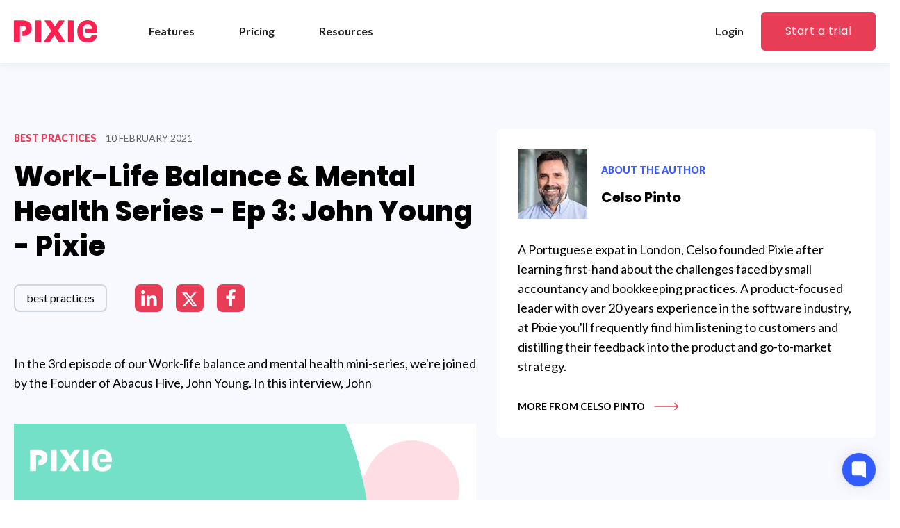

--- FILE ---
content_type: text/html; charset=UTF-8
request_url: https://www.usepixie.com/blog/blog/work-life-balance-mental-health-series-ep-3-john-young
body_size: 15106
content:
<!doctype html><html lang="en"><head>
    <meta charset="utf-8">
    <title>Work-Life Balance &amp; Mental Health Series - Ep 3: John Young - Pixie</title>
    <link rel="shortcut icon" href="https://www.usepixie.com/hubfs/p-red-on-white-square.png">
    <meta name="description" content="In the 3rd episode of our Work-life balance and mental health mini-series, we're joined by the Founder of Abacus Hive, John Young. In this interview, John">
    
    
    
      
    
    
    
    <meta name="viewport" content="width=device-width, initial-scale=1">

    <script src="/hs/hsstatic/jquery-libs/static-1.4/jquery/jquery-1.11.2.js"></script>
<script>hsjQuery = window['jQuery'];</script>
    <meta property="og:description" content="In the 3rd episode of our Work-life balance and mental health mini-series, we're joined by the Founder of Abacus Hive, John Young. In this interview, John">
    <meta property="og:title" content="Work-Life Balance &amp; Mental Health Series - Ep 3: John Young - Pixie">
    <meta name="twitter:description" content="In the 3rd episode of our Work-life balance and mental health mini-series, we're joined by the Founder of Abacus Hive, John Young. In this interview, John">
    <meta name="twitter:title" content="Work-Life Balance &amp; Mental Health Series - Ep 3: John Young - Pixie">

    

    
    <style>
a.cta_button{-moz-box-sizing:content-box !important;-webkit-box-sizing:content-box !important;box-sizing:content-box !important;vertical-align:middle}.hs-breadcrumb-menu{list-style-type:none;margin:0px 0px 0px 0px;padding:0px 0px 0px 0px}.hs-breadcrumb-menu-item{float:left;padding:10px 0px 10px 10px}.hs-breadcrumb-menu-divider:before{content:'›';padding-left:10px}.hs-featured-image-link{border:0}.hs-featured-image{float:right;margin:0 0 20px 20px;max-width:50%}@media (max-width: 568px){.hs-featured-image{float:none;margin:0;width:100%;max-width:100%}}.hs-screen-reader-text{clip:rect(1px, 1px, 1px, 1px);height:1px;overflow:hidden;position:absolute !important;width:1px}
</style>

<link rel="stylesheet" href="https://www.usepixie.com/hubfs/hub_generated/template_assets/1/169324672516/1763036794493/template_main.min.css">
<link rel="stylesheet" href="https://www.usepixie.com/hubfs/hub_generated/template_assets/1/169326630551/1763036796766/template_blog.min.css">
<link rel="stylesheet" href="https://www.usepixie.com/hubfs/hub_generated/template_assets/1/169324672518/1763036793443/template_theme-overrides.css">

<style>
  .header__menu { padding:0; }
  .header_logo { width:162px; }
  .parent-menu { width:calc(100% - 162px); display: flex; justify-content: space-between; }
  .menu > ul { padding: 0; margin: 0; list-style: none; }
  .menu > ul > li.hs-menu-depth-1 { margin: 0 32px; line-height: 5.63;  }
  .menu > ul > li.hs-menu-depth-1 > a{ position: relative; line-height: 2; padding: 8px 0; }
  .menu > ul > li.hs-menu-depth-1 > a:after { background-color: #fb2152; bottom:2px; content: ""; height: 2px; left: 0; position: absolute; transition: width .2s ease-in-out; visibility: hidden; width: 0; }
  .menu > ul > li.hs-menu-depth-1:hover > a:after { visibility: visible; width: 100%; }
  .menu-level-2 { background-color: #f8fafc !important; left: 0; opacity: 0; position: fixed; top: 90px; transform: translateY(8px); transition: all .25s ease-in-out; visibility: hidden; width: 100%; }
  a.login_btn_label { position:relative; margin-right: 25px; } 
  a.login_btn_label:after { background-color: #fb2152; bottom: -9px; content: ""; height: 2px; left: 0; position: absolute; transition: width .2s ease-in-out; visibility: hidden; width: 0; }
  a.login_btn_label:hover:after { visibility: visible; width: 100%; }
  .header-btn .button { padding:18px 34px; font-family: 'Poppins', sans-serif; font-weight:500; letter-spacing:0.03em; font-size: 16px; line-height: 18px; }    
  .innermenu-level-2 { display: flex; flex-wrap: wrap; justify-content: space-between; margin: 0 auto; max-width: 960px; padding: 32px 0; }

  .mega-menu{ background-color:#f8fafc; left:0; right:0; z-index:-100; position:fixed; top:90px; transform:translateY(8px); opacity: 0; visibility: hidden; 
    transition:all ease 0.250s; width:100%;  }

  .mega-menu-parent{ display:none; }
  .mega-menu.active{ opacity: 1; transform: translateY(0); visibility: visible; z-index:1; }
  .mega-menu ul{ list-style:none; margin:0; padding:0; }
  .mega-menu ul li a{ text-decoration:none; font-size:16px; line-height:1.4; }
  .mega-menu ul li a:hover, .mega-menu ul li a:hover h2, .mega-menu ul li a:hover p{ color:#fb2152; }
  .mega-menu ul li{ margin-bottom:28px; max-width:250px; }
  .mega-menu ul li h2{ margin:0; font-size:18px; line-height:1.25; font-weight:700;margin-bottom:8px; }
  .mega-menu ul li p{margin:0; font-size:14px; line-height:1.45; font-weight:400; }
  .mega-menu-inner { display: flex; align-items: flex-start; flex-wrap: wrap; max-width: 960px; margin: 0 auto; padding: 32px 0px; }
  .mega-menu-inner >div { width: 33.33%; padding:0 16px; }
  .mega-menu .menu-column-2 h2, .mega-menu .menu-column-3 h2{ font-size:14px; line-height:1.45;  }

  @media(max-width:1024px){
    .menu>ul>li.hs-menu-depth-1{ margin:0 16px; }
  }
  @media(min-width:921px){
    span.sub-menu-icon{ display:none; }
    .mega-menu:not(.active){ display:none; }
  }
  @media(max-width:920px){
    .mega-menu-parent{ width:100%; height:100%; }
    .mega-menu { position: static; opacity: 1; transform:translateY(0); visibility: visible; transition:none; }
    .mega-menu-inner >div.menu-column-1{ width:100%; margin-bottom:28px; }
    .mega-menu-inner >div.menu-column-2, .mega-menu-inner >div.menu-column-3{ width:50%; }
    .mega-menu-inner >div.menu-column-2 ul li a p, .mega-menu-inner >div.menu-column-3 ul li a p{ display:none; }
    .mega-menu-inner >div.menu-column-2 ul li a h2, .mega-menu-inner >div.menu-column-3 ul li a h2{ margin:0; }
    .mega-menu ul li{ max-width:100%; }
    .mega-menu ul li:last-child{ margin:0; }
    span.sub-menu-icon { display: inline-block; width: 14px; height: 48px; cursor: pointer;}
    span.sub-menu-icon svg {width: 100%;height: 100%; transform: rotate(0); transition:all ease 0.2s; }
    span.sub-menu-icon.active-icon svg { transform: rotate(180deg); }
    .header-btn{ padding-top:30px; }
  }
  @media(max-width:480px){
    .header__menu .parent-menu{ padding:20px 0px; }
    .mega-menu-inner >div.menu-column-2, .mega-menu-inner >div.menu-column-3 { width: 100%; }
    .mega-menu ul li:last-child{ margin-bottom:15px; }
    .mega-menu-inner >div.menu-column-1{ margin-bottom:0; }
    .mega-menu ul li{ margin-bottom:15px; }
  }

</style>


<style> 
  .two-column-subscribe-section{ padding-top: 0px;
padding-bottom: 70px;
; }  
  .two-column-subscribe-section .two-column-subscribe-inner{ padding-top: 90px;
padding-right: 140px;
padding-bottom: 100px;
padding-left: 140px;
; position:relative; border-radius:8px; overflow: hidden; }
  .two-column-subscribe-section .top-shape{ position:absolute;top:0;right:0;z-index:1;}
  .two-column-subscribe-section .bottom-shape{ position:absolute;bottom:0;left:0;z-index:1;}
  .two-column-subscribe-section .two-column-subscribe { display: flex; align-items: flex-start; margin: 0 -38px; position: relative; z-index: 2; }
  .two-column-subscribe-section .two-column-subscribe >div { width: 50%; padding: 0 38px; }
  .two-column-subscribe-section .two-column-subscribe-left { color: #fff; }
  .two-column-subscribe-section .two-column-subscribe-left h1 { color: #fff; }
  .two-column-subscribe-section .two-column-subscribe-left p{ color:rgb(255 255 255 / 80%); font-size: 18px; font-weight: 500; line-height: 28px; }
  .two-column-subscribe-section form .hs-richtext{ padding-top:11px; }
  .two-column-subscribe-section form .hs-richtext *{ color:rgb(255 255 255 / 60%); } 
  .two-column-subscribe-section form .hs-richtext a{ text-decoration:underline; }
  .two-column-subscribe-section form .hs-input{color:rgb(255 255 255 / 70%); padding:10px 32px; height:48px; font-family: Lato; font-size: 18px; font-weight: 500; line-height: 28px; text-align: left; border: 2px solid #CDD5E033;background:transparent; }
  .two-column-subscribe-section form .hs-form-field > label, .two-column-subscribe-section form .hs-form-field > label span{ padding:0; }
  .two-column-subscribe-section form input[type='submit']{ padding:13.15px 48px; font-family: Lato; font-size: 18px; font-weight: 900; line-height: 28px; text-align: center;}
  .two-column-subscribe-section form .actions{ text-align:right; }
  
  @media(max-width:1081px){
    .two-column-subscribe-section .two-column-subscribe-inner{ padding:90px 50px; }
    .two-column-subscribe-section .two-column-subscribe{ margin:0 -20px; }
    .two-column-subscribe-section .two-column-subscribe >div{ padding:0 20px;}
  }
  @media(max-width:991px){
    .two-column-subscribe-section .two-column-subscribe-inner{ padding:50px 30px; }
  }
  @media(max-width:767px){
    .two-column-subscribe-section .two-column-subscribe >div{ width:100%; padding:0; }
    .two-column-subscribe-section .two-column-subscribe{ flex-direction: column; margin:0; }
  }
</style>

<link rel="stylesheet" href="https://www.usepixie.com/hubfs/hub_generated/module_assets/1/169928105227/1742108210702/module_Footer_Module.min.css">
<style>
  @font-face {
    font-family: "Merriweather Sans";
    font-weight: 400;
    font-style: normal;
    font-display: swap;
    src: url("/_hcms/googlefonts/Merriweather_Sans/regular.woff2") format("woff2"), url("/_hcms/googlefonts/Merriweather_Sans/regular.woff") format("woff");
  }
  @font-face {
    font-family: "Merriweather Sans";
    font-weight: 700;
    font-style: normal;
    font-display: swap;
    src: url("/_hcms/googlefonts/Merriweather_Sans/700.woff2") format("woff2"), url("/_hcms/googlefonts/Merriweather_Sans/700.woff") format("woff");
  }
  @font-face {
    font-family: "Lato";
    font-weight: 900;
    font-style: normal;
    font-display: swap;
    src: url("/_hcms/googlefonts/Lato/900.woff2") format("woff2"), url("/_hcms/googlefonts/Lato/900.woff") format("woff");
  }
  @font-face {
    font-family: "Lato";
    font-weight: 700;
    font-style: normal;
    font-display: swap;
    src: url("/_hcms/googlefonts/Lato/700.woff2") format("woff2"), url("/_hcms/googlefonts/Lato/700.woff") format("woff");
  }
  @font-face {
    font-family: "Lato";
    font-weight: 400;
    font-style: normal;
    font-display: swap;
    src: url("/_hcms/googlefonts/Lato/regular.woff2") format("woff2"), url("/_hcms/googlefonts/Lato/regular.woff") format("woff");
  }
  @font-face {
    font-family: "Lato";
    font-weight: 700;
    font-style: normal;
    font-display: swap;
    src: url("/_hcms/googlefonts/Lato/700.woff2") format("woff2"), url("/_hcms/googlefonts/Lato/700.woff") format("woff");
  }
  @font-face {
    font-family: "Poppins";
    font-weight: 800;
    font-style: normal;
    font-display: swap;
    src: url("/_hcms/googlefonts/Poppins/800.woff2") format("woff2"), url("/_hcms/googlefonts/Poppins/800.woff") format("woff");
  }
  @font-face {
    font-family: "Poppins";
    font-weight: 700;
    font-style: normal;
    font-display: swap;
    src: url("/_hcms/googlefonts/Poppins/700.woff2") format("woff2"), url("/_hcms/googlefonts/Poppins/700.woff") format("woff");
  }
  @font-face {
    font-family: "Poppins";
    font-weight: 400;
    font-style: normal;
    font-display: swap;
    src: url("/_hcms/googlefonts/Poppins/regular.woff2") format("woff2"), url("/_hcms/googlefonts/Poppins/regular.woff") format("woff");
  }
  @font-face {
    font-family: "Poppins";
    font-weight: 700;
    font-style: normal;
    font-display: swap;
    src: url("/_hcms/googlefonts/Poppins/700.woff2") format("woff2"), url("/_hcms/googlefonts/Poppins/700.woff") format("woff");
  }
</style>

    <script type="application/ld+json">
{
  "mainEntityOfPage" : {
    "@type" : "WebPage",
    "@id" : "https://www.usepixie.com/blog/blog/work-life-balance-mental-health-series-ep-3-john-young"
  },
  "author" : {
    "name" : "Celso Pinto",
    "url" : "https://www.usepixie.com/blog/author/celso-pinto",
    "@type" : "Person"
  },
  "headline" : "Work-Life Balance & Mental Health Series - Ep 3: John Young - Pixie",
  "datePublished" : "2021-02-10T05:00:00.000Z",
  "dateModified" : "2024-07-12T06:06:53.052Z",
  "publisher" : {
    "name" : "Pure Bookkeeping",
    "logo" : {
      "url" : "https://www.purebookkeeping.com/hubfs/pixie-logo-40-3.png",
      "@type" : "ImageObject"
    },
    "@type" : "Organization"
  },
  "@context" : "https://schema.org",
  "@type" : "BlogPosting",
  "image" : [ "https://www.purebookkeeping.com/hubfs/Imported_Blog_Media/624d92c237f509193466b93a_Website%20Images%20Updated%20%2813%29-3.png" ]
}
</script>


    
<!--  Added by GoogleAnalytics integration -->
<script>
var _hsp = window._hsp = window._hsp || [];
_hsp.push(['addPrivacyConsentListener', function(consent) { if (consent.allowed || (consent.categories && consent.categories.analytics)) {
  (function(i,s,o,g,r,a,m){i['GoogleAnalyticsObject']=r;i[r]=i[r]||function(){
  (i[r].q=i[r].q||[]).push(arguments)},i[r].l=1*new Date();a=s.createElement(o),
  m=s.getElementsByTagName(o)[0];a.async=1;a.src=g;m.parentNode.insertBefore(a,m)
})(window,document,'script','//www.google-analytics.com/analytics.js','ga');
  ga('create','UA-64694863-3','auto');
  ga('send','pageview');
}}]);
</script>

<!-- /Added by GoogleAnalytics integration -->

<!--  Added by GoogleAnalytics4 integration -->
<script>
var _hsp = window._hsp = window._hsp || [];
window.dataLayer = window.dataLayer || [];
function gtag(){dataLayer.push(arguments);}

var useGoogleConsentModeV2 = true;
var waitForUpdateMillis = 1000;


if (!window._hsGoogleConsentRunOnce) {
  window._hsGoogleConsentRunOnce = true;

  gtag('consent', 'default', {
    'ad_storage': 'denied',
    'analytics_storage': 'denied',
    'ad_user_data': 'denied',
    'ad_personalization': 'denied',
    'wait_for_update': waitForUpdateMillis
  });

  if (useGoogleConsentModeV2) {
    _hsp.push(['useGoogleConsentModeV2'])
  } else {
    _hsp.push(['addPrivacyConsentListener', function(consent){
      var hasAnalyticsConsent = consent && (consent.allowed || (consent.categories && consent.categories.analytics));
      var hasAdsConsent = consent && (consent.allowed || (consent.categories && consent.categories.advertisement));

      gtag('consent', 'update', {
        'ad_storage': hasAdsConsent ? 'granted' : 'denied',
        'analytics_storage': hasAnalyticsConsent ? 'granted' : 'denied',
        'ad_user_data': hasAdsConsent ? 'granted' : 'denied',
        'ad_personalization': hasAdsConsent ? 'granted' : 'denied'
      });
    }]);
  }
}

gtag('js', new Date());
gtag('set', 'developer_id.dZTQ1Zm', true);
gtag('config', 'G-Q2LHHWGG2B');
</script>
<script async src="https://www.googletagmanager.com/gtag/js?id=G-Q2LHHWGG2B"></script>

<!-- /Added by GoogleAnalytics4 integration -->

<!--  Added by GoogleTagManager integration -->
<script>
var _hsp = window._hsp = window._hsp || [];
window.dataLayer = window.dataLayer || [];
function gtag(){dataLayer.push(arguments);}

var useGoogleConsentModeV2 = true;
var waitForUpdateMillis = 1000;



var hsLoadGtm = function loadGtm() {
    if(window._hsGtmLoadOnce) {
      return;
    }

    if (useGoogleConsentModeV2) {

      gtag('set','developer_id.dZTQ1Zm',true);

      gtag('consent', 'default', {
      'ad_storage': 'denied',
      'analytics_storage': 'denied',
      'ad_user_data': 'denied',
      'ad_personalization': 'denied',
      'wait_for_update': waitForUpdateMillis
      });

      _hsp.push(['useGoogleConsentModeV2'])
    }

    (function(w,d,s,l,i){w[l]=w[l]||[];w[l].push({'gtm.start':
    new Date().getTime(),event:'gtm.js'});var f=d.getElementsByTagName(s)[0],
    j=d.createElement(s),dl=l!='dataLayer'?'&l='+l:'';j.async=true;j.src=
    'https://www.googletagmanager.com/gtm.js?id='+i+dl;f.parentNode.insertBefore(j,f);
    })(window,document,'script','dataLayer','GTM-NZ3B6CJ');

    window._hsGtmLoadOnce = true;
};

_hsp.push(['addPrivacyConsentListener', function(consent){
  if(consent.allowed || (consent.categories && consent.categories.analytics)){
    hsLoadGtm();
  }
}]);

</script>

<!-- /Added by GoogleTagManager integration -->



<link rel="amphtml" href="https://www.usepixie.com/blog/blog/work-life-balance-mental-health-series-ep-3-john-young?hs_amp=true">

<meta property="og:image" content="https://www.usepixie.com/hubfs/Imported_Blog_Media/624d92c237f509193466b93a_Website%20Images%20Updated%20(13)-3.png">
<meta property="og:image:width" content="1280">
<meta property="og:image:height" content="720">

<meta name="twitter:image" content="https://www.usepixie.com/hubfs/Imported_Blog_Media/624d92c237f509193466b93a_Website%20Images%20Updated%20(13)-3.png">


<meta property="og:url" content="https://www.usepixie.com/blog/blog/work-life-balance-mental-health-series-ep-3-john-young">
<meta name="twitter:card" content="summary_large_image">

<link rel="canonical" href="https://www.usepixie.com/blog/blog/work-life-balance-mental-health-series-ep-3-john-young">

<meta property="og:type" content="article">
<link rel="alternate" type="application/rss+xml" href="https://www.usepixie.com/blog/rss.xml">
<meta name="twitter:domain" content="www.usepixie.com">
<script src="//platform.linkedin.com/in.js" type="text/javascript">
    lang: en_US
</script>

<meta http-equiv="content-language" content="en">






    <script src="https://cdnjs.cloudflare.com/ajax/libs/jquery.matchHeight/0.7.2/jquery.matchHeight-min.js"></script>
  <meta name="generator" content="HubSpot"></head>
  <body>
<!--  Added by GoogleTagManager integration -->
<noscript><iframe src="https://www.googletagmanager.com/ns.html?id=GTM-NZ3B6CJ" height="0" width="0" style="display:none;visibility:hidden"></iframe></noscript>

<!-- /Added by GoogleTagManager integration -->

    <div class="body-wrapper   hs-content-id-171138333613 hs-blog-post hs-blog-id-170443965701">
      
        <div data-global-resource-path="6M - Website Pixie/templates/partials/header.html"><header class="header">
  <div class="page-center">
   
    
    
      <div id="hs_cos_wrapper_module_17176880280132" class="hs_cos_wrapper hs_cos_wrapper_widget hs_cos_wrapper_type_module" style="" data-hs-cos-general-type="widget" data-hs-cos-type="module"><div class="header__menu dis-flex vmiddle">
  <div class="header_logo">
    <span id="hs_cos_wrapper_module_17176880280132_" class="hs_cos_wrapper hs_cos_wrapper_widget hs_cos_wrapper_type_logo" style="" data-hs-cos-general-type="widget" data-hs-cos-type="logo"><a href="https://www.usepixie.com/" id="hs-link-module_17176880280132_" style="border-width:0px;border:0px;"><img src="https://www.usepixie.com/hubfs/Assets%20pixie/Images/Pixie%20main.svg" class="hs-image-widget " height="32" style="height: auto;width:120px;border-width:0px;border:0px;" width="120" alt="Pixie main" title="Pixie main"></a></span>
  </div>
  <div class="parent-menu vmiddle">
    <div class="menu">
      <ul class="dis-flex vmiddle">
        
        <li class="hs-menu-item hs-menu-depth-1 features">
          
          <a>
            Features
          </a>
        </li>
        
        <li class="hs-menu-item hs-menu-depth-1 pricing">
          
          <a href="https://www.usepixie.com/pricing">
            Pricing
          </a>
        </li>
        
        <li class="hs-menu-item hs-menu-depth-1 resources">
          
          <a href="##">
            Resources
          </a>
        </li>
        
      </ul>
    </div>

    <div class="header-btn dis_flex vmiddle">
      <div>
        
        
        <a href="https://usepixie.net/" class="login_btn_label" target="_blank" rel="noopener">
          Login
        </a>
      </div>
      <div>
        
        
        <a href="https://usepixie.net/users/sign_up" class="button" target="_blank" rel="noopener">
          Start a trial
        </a>
      </div>
    </div>  
  </div>
</div>


<div class="mega-menu-listing">
  
  <div class="mega-menu menu-features" id="features">
    <div class="mega-menu-inner">
      <div class="mega-menu-column menu-column-1">
        <ul>
          
          <li>
            
              <h2>Pixie at a glance</h2>
              <p>Features to help you save time, reduce frustration and get organised.</p>
            
          </li>
          
        </ul>
      </div>
      <div class="mega-menu-column menu-column-2">
        <ul>
          
          <li>
            <a href="https://www.usepixie.com/feature/crm">
              CRM
              
            </a>
          </li>
          
          <li>
            <a href="https://www.usepixie.com/feature/team-management-reporting">
              Team Management &amp; Reporting
              
            </a>
          </li>
          
          <li>
            <a href="https://www.usepixie.com/feature/workflow-management">
              Workflow Management
              
            </a>
          </li>
          
          <li>
            <a href="https://www.usepixie.com/feature/recurring-tasks">
              Recurring Tasks
              
            </a>
          </li>
          
          <li>
            <a href="https://www.usepixie.com/feature/automation">
              Automation &amp; Integrations
              
            </a>
          </li>
          
          <li>
            <a href="https://www.usepixie.com/feature/client-tasks">
              Client Tasks
              
            </a>
          </li>
          
        </ul>
      </div>
      <div class="mega-menu-column menu-column-3">
        <ul>
          
          <li>
            <a href="https://www.usepixie.com/feature/task-management">
              Task Management
              
            </a>
          </li>
          
          <li>
            <a href="https://www.usepixie.com/feature/email-management">
              Email Integration
              
            </a>
          </li>
          
          <li>
            <a href="https://www.usepixie.com/feature/document-signing">
              Document Signing
              
            </a>
          </li>
          
          <li>
            <a href="https://www.usepixie.com/feature/email-reminders">
              Client Reminders
              
            </a>
          </li>
          
          <li>
            <a href="https://www.usepixie.com/feature/client-onboarding">
              Client Onboarding
              
            </a>
          </li>
          
        </ul>
      </div>
    </div>  
  </div>
  
  <div class="mega-menu menu-resources" id="resources">
    <div class="mega-menu-inner">
      <div class="mega-menu-column menu-column-1">
        <ul>
          
          <li>
            
              <h2>Resources</h2>
              <p>The place with the best content - articles, guides, webinars, industry-leading voices and expert advice!</p>
            
          </li>
          
        </ul>
      </div>
      <div class="mega-menu-column menu-column-2">
        <ul>
          
          <li>
            <a href="https://www.usepixie.com/blog">
              <h2>Blog</h2>
              <p>Browse through our blog for expert advice from  professional peers, step-by-step guides and how-to articles.</p>
            </a>
          </li>
          
          <li>
            <a href="https://www.usepixie.com/accounting-workflow-templates">
              <h2>Workflow Templates</h2>
              <p>A growing collection of workflow templates from industry peers to help you design your processes</p>
            </a>
          </li>
          
          <li>
            <a href="https://help.usepixie.com/">
              <h2>Knowledge base</h2>
              <p>Various help guides to answer any questions you may have about our product.</p>
            </a>
          </li>
          
        </ul>
      </div>
      <div class="mega-menu-column menu-column-3">
        <ul>
          
          <li>
            <a href="https://www.usepixie.com/small-firms-hub">
              <h2>Guides</h2>
              <p>Free resources to help you run and grow your firm.</p>
            </a>
          </li>
          
          <li>
            <a href="https://www.youtube.com/c/UsePixie/featured">
              <h2>Video Library</h2>
              <p>A YouTube channel filled with practical videos, guides and workshops to help you with business and self-development.</p>
            </a>
          </li>
          
        </ul>
      </div>
    </div>  
  </div>
  
</div>





</div>

    
  </div>
</header></div>
      

      

      <main id="main-content" class="body-container-wrapper">
        
<div class="body-container body-container--blog-post">

  
  <div class="blog-post-content">
    <div class="content-wrapper">
      <div class="blog-post-wrapper">
        <article class="blog-post">
          <div class="list-topics">
            
            <a class="blog-post__tag-link" href="https://www.usepixie.com/blog/tag/best-practices" rel="tag">Best Practices</a>
            
            <span class="post-publish-date">10 February 2021</span>
          </div>
          <h1><span id="hs_cos_wrapper_name" class="hs_cos_wrapper hs_cos_wrapper_meta_field hs_cos_wrapper_type_text" data-hs-cos-general-type="meta_field">Work-Life Balance &amp; Mental Health Series - Ep 3: John Young - Pixie</span></h1>
          <div class="list-topics">
            <ul>
              
              <li><a href="https://www.usepixie.com/blog/tag/best-practices" rel="tag">Best Practices</a></li>
              
            </ul>
            <div class="socialIcons">
              <a href="http://www.linkedin.com/shareArticle?mini=true&amp;url=https://www.usepixie.com/blog/blog/work-life-balance-mental-health-series-ep-3-john-young&amp;title=Work-Life%20Balance%20&amp;%20Mental%20Health%20Series%20-%20Ep%203:%20John%20Young%20-%20Pixie&amp;summary=In%20the%203rd%20episode%20of%20our%20Work-life%20balance%20and%20mental%20health%20mini-series,%20we're%20joined%20by%20the%20Founder%20of%20Abacus%20Hive,%20John%20Young.%20In%20this%20interview,%20John" target="_blank" title="Share on LinkedIn" onclick="return !window.open(this.href, 'Facebook', 'width=600,height=500')" class="linkedin">
                <svg xmlns="http://www.w3.org/2000/svg" width="23" height="24" viewbox="0 0 23 24" fill="none">
                  <path fill-rule="evenodd" clip-rule="evenodd" d="M0.345541 8.24886H5.00019V23.0343H0.355093L0.345541 8.24886ZM22.3894 14.9319V23.0419H17.7483V15.8522C17.7483 14.1444 17.7156 11.9319 15.3336 11.9319C12.9171 11.9319 12.547 13.7991 12.547 15.7269V23.0419H7.90574V8.25645H12.3609V10.2754H12.4224C13.0418 9.11411 14.5569 7.8883 16.8181 7.8883C21.5207 7.88071 22.3894 10.9471 22.3894 14.9319ZM5.3627 3.5696C5.3627 4.09501 5.20523 4.6086 4.9102 5.04546C4.61517 5.48232 4.19579 5.8228 3.70517 6.02386C3.21455 6.22493 2.67468 6.27757 2.15384 6.17507C1.633 6.07257 1.15462 5.81955 0.77912 5.44803C0.403615 5.07651 0.147885 4.60317 0.0442832 4.08785C-0.0593184 3.57254 -0.00620262 3.0384 0.197019 2.55298C0.400241 2.06757 0.744369 1.65268 1.18592 1.36078C1.62746 1.06888 2.14665 0.913086 2.67769 0.913086C3.3877 0.915571 4.06796 1.19521 4.57074 1.69122C5.07351 2.18724 5.35815 2.85954 5.3627 3.56201V3.5696Z" fill="white" />
                </svg>
              </a>
              <a href="https://twitter.com/intent/tweet?source=https://www.usepixie.com/blog/blog/work-life-balance-mental-health-series-ep-3-john-young&amp;text=Work-Life%20Balance%20&amp;%20Mental%20Health%20Series%20-%20Ep%203:%20John%20Young%20-%20Pixie" target="_blank" title="Tweet" onclick="return !window.open(this.href, 'Facebook', 'width=600,height=500')" class="twitter">
                <svg xmlns="http://www.w3.org/2000/svg" width="22" height="21" viewbox="0 0 22 21" fill="none">
                  <path d="M17.2994 0.977539H20.6728L13.2661 9.46462L21.9194 20.9775H15.1288L9.81211 13.9812L3.72544 20.9775H0.352109L8.19878 11.9L-0.0878906 0.977539H6.87144L11.6748 7.36868L17.2994 0.977539ZM16.1188 18.9849H17.9888L5.88878 2.89636H3.87944L16.1188 18.9849Z" fill="white" />
                </svg>
              </a>
              <a href="https://www.facebook.com/sharer/sharer.php?u=https://www.usepixie.com/blog/blog/work-life-balance-mental-health-series-ep-3-john-young&amp;title=Work-Life%20Balance%20&amp;%20Mental%20Health%20Series%20-%20Ep%203:%20John%20Young%20-%20Pixie&amp;picture=https://www.purebookkeeping.com/hubfs/Imported_Blog_Media/624d92c237f509193466b93a_Website%20Images%20Updated%20%2813%29-3.png&amp;description=In%20the%203rd%20episode%20of%20our%20Work-life%20balance%20and%20mental%20health%20mini-series,%20we're%20joined%20by%20the%20Founder%20of%20Abacus%20Hive,%20John%20Young.%20In%20this%20interview,%20John" title="Share on Facebook" target="_blank" onclick="return !window.open(this.href, 'Facebook', 'width=600,height=500')" class="facebook">
                <svg xmlns="http://www.w3.org/2000/svg" width="14" height="25" viewbox="0 0 14 25" fill="none">
                  <path fill-rule="evenodd" clip-rule="evenodd" d="M12.6396 13.9847L13.3096 9.65094H9.10017V6.84037C9.10017 5.65535 9.68747 4.49896 11.5756 4.49896H13.4927V0.813938C12.3674 0.634562 11.2303 0.53666 10.0905 0.520996C6.62142 0.520996 4.35148 2.59479 4.35148 6.358V9.66197H0.492676V13.9957H4.35148V24.521H9.10017V13.9957L12.6396 13.9847Z" fill="white" />
                  <path fill-rule="evenodd" clip-rule="evenodd" d="M12.6396 13.9847L13.3096 9.65094H9.10017V6.84037C9.10017 5.65535 9.68747 4.49896 11.5756 4.49896H13.4927V0.813938C12.3674 0.634562 11.2303 0.53666 10.0905 0.520996C6.62142 0.520996 4.35148 2.59479 4.35148 6.358V9.66197H0.492676V13.9957H4.35148V24.521H9.10017V13.9957L12.6396 13.9847Z" fill="white" />
                </svg>
              </a>
            </div>
          </div>

          <div class="blog-post__body">
            <span id="hs_cos_wrapper_post_body" class="hs_cos_wrapper hs_cos_wrapper_meta_field hs_cos_wrapper_type_rich_text" style="" data-hs-cos-general-type="meta_field" data-hs-cos-type="rich_text"><p class="blog-post__summary">In the 3rd episode of our Work-life balance and mental health mini-series, we're joined by the Founder of Abacus Hive, John Young. In this interview, John<a class="blog-post__tag-link" href="https://www.usepixie.com/blog/topic/best-practices"></a></p>
<!--div class="blog-post__body-wrapper"--> <!-- 
    <!--more--><div class="blog-header__image-featured">
			  <img class="" src="https://2432632.fs1.hubspotusercontent-na1.net/hubfs/2432632/Imported_Blog_Media/624d92c237f509193466b93a_Website%20Images%20Updated%20%2813%29-3.png">
		  </div> 
--&gt; <!-- Blog post content starts here. -->
<div class="blog-post__body">
<div data-w-id="0ea0c8ae-8333-a516-8908-f86a85ef9373" class="article-post w-richtext">
<p>In the 3rd episode of our Work-life balance and mental health mini-series, we're joined by the Founder of <a href="https://www.abacushive.com/" target="_blank" rel="noopener">Abacus Hive</a>, John Young.</p>
<p>In this interview, John (who runs a 100% remote firm) shares some of his thoughts on what work-life balance means to him, and how he looks after the mental health of himself and his remote team.</p>
<p>Some of the highlights include:</p>
<ul role="list">
<li>John's special tip for avoiding notification anxiety when you first look at your phone in the morning&nbsp;</li>
<li>How to schedule blocks of time in your diary to make sure that you have regular down time</li>
<li>Why not sending Slack messages in the evenings and on weekends has helped to stop John's team from being 'always on'&nbsp;</li>
<li>Why recognising that perfection doesn't exist is key to managing your personal anxiety</li>
</ul>
<p>Check it out below!</p>
<p>&nbsp;</p>
<div class="hs-embed-wrapper hs-fullwidth-embed" data-service="youtube" data-responsive="true" style="position: relative; overflow: hidden; height: auto; padding: 0px; min-width: 256px; display: block; margin: auto;"><div class="hs-embed-content-wrapper">
     <div style="position: relative; overflow: hidden; max-width: 100%; margin: 0px">
      <iframe width="256" height="144.64" src="https://www.youtube.com/embed/dNCP5Ua654g?feature=oembed&amp;enablejsapi=1&amp;origin=https%3A%2F%2Fwww.usepixie.com" frameborder="0" allow="accelerometer; autoplay; clipboard-write; encrypted-media; gyroscope; picture-in-picture; web-share" allowfullscreen title="Pixie - Work-life balance and mental health series - John Young" style="border: none" data-gtm-yt-inspected-15="true" id="384081858" data-gtm-yt-inspected-40724741_50="true"></iframe>
     </div>
    </div></div>
<p>&nbsp;</p>
<p>Do you want to share your experiences of managing work-life balance and mental health? We'd love to speak to you! Please email hello at usepixie.com to arrange a chat.&nbsp;</p>
</div>
<span id="hs_cos_wrapper_post_body" class="hs_cos_wrapper hs_cos_wrapper_meta_field hs_cos_wrapper_type_rich_text" data-hs-cos-general-type="meta_field" data-hs-cos-type="rich_text"></span></div>
<!-- Blog post content code ends here --> <!--/div--></span>
          </div>
          

          
        </article>
        <div class="blog-post-author">
          <div class="blog-post-author-inner">
            <div class="blog-post-author-top">
              <div>
                <img width="100" height="100" alt="Celso Pinto" src="https://www.usepixie.com/hs-fs/hubfs/Imported_Blog_Media/IMG_0012-Jun-24-2024-02-41-47-0271-PM.jpeg?width=100&amp;height=100&amp;name=IMG_0012-Jun-24-2024-02-41-47-0271-PM.jpeg" srcset="https://www.usepixie.com/hs-fs/hubfs/Imported_Blog_Media/IMG_0012-Jun-24-2024-02-41-47-0271-PM.jpeg?width=50&amp;height=50&amp;name=IMG_0012-Jun-24-2024-02-41-47-0271-PM.jpeg 50w, https://www.usepixie.com/hs-fs/hubfs/Imported_Blog_Media/IMG_0012-Jun-24-2024-02-41-47-0271-PM.jpeg?width=100&amp;height=100&amp;name=IMG_0012-Jun-24-2024-02-41-47-0271-PM.jpeg 100w, https://www.usepixie.com/hs-fs/hubfs/Imported_Blog_Media/IMG_0012-Jun-24-2024-02-41-47-0271-PM.jpeg?width=150&amp;height=150&amp;name=IMG_0012-Jun-24-2024-02-41-47-0271-PM.jpeg 150w, https://www.usepixie.com/hs-fs/hubfs/Imported_Blog_Media/IMG_0012-Jun-24-2024-02-41-47-0271-PM.jpeg?width=200&amp;height=200&amp;name=IMG_0012-Jun-24-2024-02-41-47-0271-PM.jpeg 200w, https://www.usepixie.com/hs-fs/hubfs/Imported_Blog_Media/IMG_0012-Jun-24-2024-02-41-47-0271-PM.jpeg?width=250&amp;height=250&amp;name=IMG_0012-Jun-24-2024-02-41-47-0271-PM.jpeg 250w, https://www.usepixie.com/hs-fs/hubfs/Imported_Blog_Media/IMG_0012-Jun-24-2024-02-41-47-0271-PM.jpeg?width=300&amp;height=300&amp;name=IMG_0012-Jun-24-2024-02-41-47-0271-PM.jpeg 300w" sizes="(max-width: 100px) 100vw, 100px">
              </div>
              <div>
                <p>
                  <span>About the author</span>
                </p>
                <h4>Celso Pinto</h4>
              </div>
            </div>
            <div class="blog-post-author-bottom">
              <p>A Portuguese expat in London, Celso founded Pixie after learning first-hand about the challenges faced by small accountancy and bookkeeping practices. A product-focused leader with over 20 years experience in the software industry, at Pixie you'll frequently find him listening to customers and distilling their feedback into the product and go-to-market strategy.</p>
              <div class="author-btn">
                <a class="author-link" href="https://www.usepixie.com/blog/author/celso-pinto">
                  More from Celso Pinto
                  
                  
             
                  
                  <span class="btn-icon">
                    <svg xmlns="http://www.w3.org/2000/svg" width="36" height="12" viewbox="0 0 36 12" fill="none">
                      <path d="M34.92 6.51524C35.1934 6.24187 35.1934 5.79866 34.92 5.52529L30.4653 1.07052C30.1919 0.797152 29.7487 0.797152 29.4753 1.07052C29.2019 1.34389 29.2019 1.7871 29.4753 2.06047L33.4351 6.02027L29.4753 9.98006C29.2019 10.2534 29.2019 10.6966 29.4753 10.97C29.7487 11.2434 30.1919 11.2434 30.4652 10.97L34.92 6.51524ZM0.425049 6.72026L34.425 6.72027L34.425 5.32027L0.425049 5.32026L0.425049 6.72026Z" fill="#E73D57" />
                    </svg>
                  </span>
                </a>
              </div>
            </div>
          </div>
        </div>
      </div>  
      
    </div>
  </div>
  

  

  
  
  
  
  
  <section class="blog-related-posts">
    <div class="content-wrapper">
      <h2 class="h1">You may also be interested in</h2>
      <div class="blog-related-posts__list blog-listing">
        
        <div>
          <div class="blog-post-card">
            <div class="blog-post-top">
              <a href="https://www.usepixie.com/blog/blog/a-beginners-guide-to-video-for-accountants">
                <img class="blog-index__post-image" src="https://www.usepixie.com/hs-fs/hubfs/Imported_Blog_Media/6023c5ec51966fc65347c3a9_video-3.png?height=248&amp;name=6023c5ec51966fc65347c3a9_video-3.png" height="248" loading="lazy" alt="">
              </a>
            </div>
            <div class="blog-post-bottom">
              <div class="list-topics">
                
                <a class="topic-link" href="https://www.usepixie.com/blog/tag/best-practices">Best Practices</a>
                
                <span class="blog-post-date">10 February 2021</span>
              </div>
              <h4><a href="https://www.usepixie.com/blog/blog/a-beginners-guide-to-video-for-accountants">A beginner's guide to video for accountants - Pixie</a></h4>
               It’s hard not to see why video is so popular these days… It’s everywhere. From the way we consume...
            </div>
          </div>
        </div>
        
  

  
  
        <div>
          <div class="blog-post-card">
            <div class="blog-post-top">
              <a href="https://www.usepixie.com/blog/blog/work-life-balance-mental-health-series-ep-2-jonathan-bareham">
                <img class="blog-index__post-image" src="https://www.usepixie.com/hs-fs/hubfs/Imported_Blog_Media/624d9185dd7f9f2c07110bfc_Website%20Images%20Updated%20(12)-3.png?height=248&amp;name=624d9185dd7f9f2c07110bfc_Website%20Images%20Updated%20(12)-3.png" height="248" loading="lazy" alt="">
              </a>
            </div>
            <div class="blog-post-bottom">
              <div class="list-topics">
                
                <a class="topic-link" href="https://www.usepixie.com/blog/tag/best-practices">Best Practices</a>
                
                <span class="blog-post-date">10 February 2021</span>
              </div>
              <h4><a href="https://www.usepixie.com/blog/blog/work-life-balance-mental-health-series-ep-2-jonathan-bareham">Work-Life Balance &amp; Mental Health Series - Ep 2: Jonathan Bareham - Pixie</a></h4>
               In the 2nd episode of our Work-life balance and mental health mini-series, we're joined by the...
            </div>
          </div>
        </div>
        
  

  
  
        <div>
          <div class="blog-post-card">
            <div class="blog-post-top">
              <a href="https://www.usepixie.com/blog/blog/social-media-for-accountants-3-ways-to-win-new-clients">
                <img class="blog-index__post-image" src="https://www.usepixie.com/hs-fs/hubfs/Imported_Blog_Media/6023c5f23012712303c431cd_social%20media%20for%20accountants-3.png?height=248&amp;name=6023c5f23012712303c431cd_social%20media%20for%20accountants-3.png" height="248" loading="lazy" alt="">
              </a>
            </div>
            <div class="blog-post-bottom">
              <div class="list-topics">
                
                <a class="topic-link" href="https://www.usepixie.com/blog/tag/best-practices">Best Practices</a>
                
                <span class="blog-post-date">10 February 2021</span>
              </div>
              <h4><a href="https://www.usepixie.com/blog/blog/social-media-for-accountants-3-ways-to-win-new-clients">Social Media For Accountants - 3 Ways To Win New Clients - Pixie</a></h4>
               How many clients have you won from social media? Maybe it’s none, maybe it’s a handful. But would...
            </div>
          </div>
        </div>
        
      </div>
    </div>
  </section>
  
  


  

  
   <div id="hs_cos_wrapper_module_171937264492344_new" class="hs_cos_wrapper hs_cos_wrapper_widget hs_cos_wrapper_type_module" style="" data-hs-cos-general-type="widget" data-hs-cos-type="module"><div class="two-column-subscribe-section">
  <div class="page-center">
    <div class="two-column-subscribe-inner" style="background-color:#051F48;">
      <span class="top-shape">
        <svg xmlns="http://www.w3.org/2000/svg" width="403" height="288" viewbox="0 0 403 288" fill="none">
          <path opacity="0.5" d="M644.5 -34.4741C644.5 143.362 500.336 287.526 322.5 287.526C144.664 287.526 0.5 143.362 0.5 -34.4741C0.5 -212.31 144.664 -356.474 322.5 -356.474C500.336 -356.474 644.5 -212.31 644.5 -34.4741Z" fill="#0A2A5E" />
        </svg>
      </span>
      <div class="two-column-subscribe">
        <div class="two-column-subscribe-left">
          <h1>Want to be the first to know about our latest features?</h1>
          <p>Join our announcement list and keep up to date with all of the great things coming to Pixie.</p>
        </div>
        <div class="two-column-subscribe-right">
          <span id="hs_cos_wrapper_module_171937264492344_new_" class="hs_cos_wrapper hs_cos_wrapper_widget hs_cos_wrapper_type_form" style="" data-hs-cos-general-type="widget" data-hs-cos-type="form"><h3 id="hs_cos_wrapper_module_171937264492344_new__title" class="hs_cos_wrapper form-title" data-hs-cos-general-type="widget_field" data-hs-cos-type="text"></h3>

<div id="hs_form_target_module_171937264492344_new_"></div>









</span>
        </div>
      </div>
      <span class="bottom-shape">
        <svg xmlns="http://www.w3.org/2000/svg" width="557" height="246" viewbox="0 0 557 246" fill="none">
          <circle opacity="0.5" cx="235" cy="322.026" r="322" fill="#0A2A5E" />
        </svg>
      </span>
    </div>  
  </div>
</div>
</div>
  

</div>

      </main>

      
        <div data-global-resource-path="6M - Website Pixie/templates/partials/footer.html"><footer class="footer">
  <div id="hs_cos_wrapper_module_171797835859480" class="hs_cos_wrapper hs_cos_wrapper_widget hs_cos_wrapper_type_module" style="" data-hs-cos-general-type="widget" data-hs-cos-type="module"><div class="footer-main" style="background:#334155;">
  <div class="page-center">
    <div class="dis-flex">
      <div class="f-left">
        
        
        <a href="https://www.usepixie.com/contact" class="f-logo">
          <svg xmlns="http://www.w3.org/2000/svg" width="402" height="107" viewbox="0 0 402 107" fill="none"> <g clip-path="url(#clip0)"> <path d="M180.26 52.0958L148.615 4.85902C148.377 4.503 148.239 4.08848 148.217 3.65986C148.195 3.23124 148.289 2.80466 148.49 2.42579C148.69 2.04693 148.99 1.73005 149.356 1.50908C149.722 1.28812 150.141 1.17138 150.568 1.17139H176.39C177.205 1.17138 178.006 1.38381 178.714 1.78792C179.423 2.19202 180.015 2.77397 180.433 3.47689L196.819 31.0441L215.37 3.26649C215.801 2.62167 216.382 2.09326 217.064 1.72788C217.746 1.36251 218.507 1.17139 219.28 1.17139H241.422C241.85 1.17141 242.271 1.28917 242.638 1.51197C243.006 1.73477 243.305 2.05414 243.505 2.43559C243.705 2.81705 243.797 3.24609 243.772 3.6764C243.747 4.1067 243.605 4.52193 243.362 4.87724L212.18 50.4922L246.082 102.159C246.316 102.516 246.45 102.929 246.469 103.356C246.488 103.783 246.391 104.207 246.19 104.583C245.988 104.959 245.689 105.274 245.324 105.493C244.959 105.712 244.542 105.828 244.117 105.828H218.784C217.984 105.828 217.198 105.623 216.499 105.233C215.8 104.843 215.211 104.281 214.788 103.599L195.023 71.7441L174.272 103.683C173.844 104.341 173.26 104.882 172.571 105.257C171.883 105.632 171.112 105.828 170.329 105.828H147.096C146.665 105.828 146.242 105.709 145.873 105.483C145.504 105.258 145.204 104.935 145.006 104.551C144.807 104.166 144.718 103.733 144.747 103.301C144.776 102.868 144.923 102.452 145.172 102.098L180.26 52.0958Z" fill="white" /> <path d="M128.766 1.17139H105.625C104.303 1.17139 103.23 2.24883 103.23 3.57793V103.421C103.23 104.75 104.303 105.828 105.625 105.828H128.766C130.089 105.828 131.161 104.75 131.161 103.421V3.57793C131.161 2.24883 130.089 1.17139 128.766 1.17139Z" fill="white" /> <path d="M285.587 1.17139H262.446C261.124 1.17139 260.052 2.24883 260.052 3.57793V103.421C260.052 104.75 261.124 105.828 262.446 105.828H285.587C286.91 105.828 287.982 104.75 287.982 103.421V3.57793C287.982 2.24883 286.91 1.17139 285.587 1.17139Z" fill="white" /> <path d="M40.8556 53.1997C40.8624 52.5736 41.1095 51.9742 41.5454 51.5267C41.9813 51.0792 42.5724 50.8182 43.1952 50.7981C45.3343 50.7369 47.458 50.4131 49.5189 49.8337C51.2137 49.3648 52.7844 48.5254 54.1188 47.3755C55.1005 46.4544 55.7979 45.269 56.1277 43.9607C56.601 42.1108 56.8321 40.2068 56.8152 38.2968C56.8505 36.4596 56.6084 34.6277 56.0972 32.8634C55.7282 31.6536 55.0242 30.5743 54.0673 29.7518C52.7214 28.6882 51.1601 27.9333 49.4931 27.5404C46.6884 26.8692 43.8093 26.5643 40.927 26.6332H28.8788V103.421C28.8788 104.06 28.6265 104.672 28.1774 105.123C27.7283 105.574 27.1192 105.828 26.4841 105.828H2.39469C1.75959 105.828 1.1505 105.574 0.701406 105.123C0.252314 104.672 8.1772e-06 104.06 0 103.421V3.57805C8.1772e-06 2.93979 0.252314 2.32769 0.701406 1.87637C1.1505 1.42506 1.75959 1.17151 2.39469 1.17151H41.224C48.3923 0.987428 55.5425 1.98049 62.3925 4.11153C67.5446 5.76196 72.2769 8.52083 76.2602 12.1962C79.7146 15.5167 82.2707 19.6666 83.6874 24.2548L83.6897 24.2595C85.0288 28.6647 85.7035 33.2467 85.6915 37.8528C85.7065 42.7071 85.0381 47.5391 83.7061 52.2052C82.3296 56.9849 79.8001 61.349 76.342 64.9102C72.4617 68.7648 67.7571 71.6785 62.5866 73.4294C56.3464 75.409 49.8425 76.4219 43.2988 76.4334C42.9796 76.4385 42.6626 76.3796 42.3662 76.2603C42.0698 76.1409 41.8001 75.9635 41.5727 75.7383C41.3453 75.5131 41.1648 75.2446 41.0416 74.9486C40.9185 74.6525 40.8553 74.3349 40.8556 74.014V53.1997Z" fill="white" /> <path d="M399.605 60.0673C400.24 60.0673 400.85 59.8138 401.299 59.3624C401.748 58.9111 402 58.299 402 57.6607V49.2496C402 34.1851 398.124 22.2103 390.373 13.3251C382.618 4.44157 371.055 -0.000198891 355.683 -0.000219548C348.73 -0.0851391 341.822 1.12607 335.309 3.57199C329.312 5.85497 323.896 9.45068 319.454 14.0983C314.898 18.9544 311.397 24.7095 309.174 30.9982C306.629 38.2865 305.392 45.9709 305.521 53.6936C305.521 70.6899 309.717 83.8233 318.109 93.0939C326.5 102.365 339.024 107.001 355.683 107C369.52 107 380.058 104.071 387.298 98.2125C394.194 92.369 398.806 84.2589 400.317 75.3218C400.383 74.9697 400.372 74.6072 400.284 74.26C400.195 73.9128 400.032 73.5895 399.805 73.313C399.578 73.0366 399.293 72.8139 398.971 72.6607C398.648 72.5075 398.296 72.4276 397.939 72.4267H376.531C376.009 72.4384 375.505 72.6195 375.095 72.9428C374.684 73.2662 374.388 73.7145 374.251 74.2207C371.904 82.0397 365.778 85.9485 355.874 85.9473C352.664 86.1873 349.44 85.6954 346.445 84.5083C343.45 83.3213 340.76 81.4697 338.576 79.0919C334.504 73.601 332.343 66.9154 332.428 60.0674C332.229 54.1417 332.357 48.2094 332.812 42.2979C332.991 39.3666 333.574 36.4743 334.542 33.7034C335.526 31.1278 336.994 28.7667 338.866 26.7493C340.786 24.7101 343.11 23.0984 345.688 22.0185C348.677 20.8015 351.881 20.2097 355.105 20.2794C362.28 20.2794 367.565 22.2104 370.961 26.0725C374.598 30.6611 376.413 36.4424 376.054 42.2979H347.401C346.766 42.2979 346.157 42.5515 345.708 43.0028C345.259 43.4541 345.006 44.0662 345.006 44.7045V57.6609C345.006 58.2991 345.259 58.9112 345.708 59.3625C346.157 59.8139 346.766 60.0674 347.401 60.0674L399.605 60.0673Z" fill="white" /> </g> <defs> <clippath id="clip0"> <rect width="402" height="107" fill="white" /> </clippath> </defs> </svg>
        </a>
        <div class="white address">
          <p>Pixie International Limited</p>
<p>Calder &amp; Co, 30 Orange Street, London,<br>WC2H 7HF, United Kingdom.</p>
<p>Limited company registered in England<br>and Wales No. 15732685.</p>
<p>Data Protection Registration Certificate:<br>ZB693000</p>
        </div>
      </div>
      <div class="f-right ">
        <div class="innerf-right dis_flex">
          <div class="simple-menu">
            <h5>
              Reduce manual admin
            </h5>
            <div>
              <span id="hs_cos_wrapper_module_171797835859480_" class="hs_cos_wrapper hs_cos_wrapper_widget hs_cos_wrapper_type_simple_menu" style="" data-hs-cos-general-type="widget" data-hs-cos-type="simple_menu"><div id="hs_menu_wrapper_module_171797835859480_" class="hs-menu-wrapper active-branch flyouts hs-menu-flow-horizontal" role="navigation" data-sitemap-name="" data-menu-id="" aria-label="Navigation Menu">
 <ul role="menu">
  <li class="hs-menu-item hs-menu-depth-1" role="none"><a href="https://www.usepixie.com/feature/workflow-management" role="menuitem" target="_self">Workflow automation</a></li>
  <li class="hs-menu-item hs-menu-depth-1" role="none"><a href="https://www.usepixie.com/feature/recurring-tasks" role="menuitem" target="_self">Recurring jobs</a></li>
  <li class="hs-menu-item hs-menu-depth-1" role="none"><a href="https://www.usepixie.com/feature/email-reminders" role="menuitem" target="_self">Client reminders</a></li>
  <li class="hs-menu-item hs-menu-depth-1" role="none"><a href="https://www.usepixie.com/feature/client-tasks" role="menuitem" target="_self">Client tasks</a></li>
  <li class="hs-menu-item hs-menu-depth-1" role="none"><a href="https://www.usepixie.com/feature/team-management-reporting" role="menuitem" target="_self">Reporting</a></li>
  <li class="hs-menu-item hs-menu-depth-1" role="none"><a href="https://www.usepixie.com/feature/automation" role="menuitem" target="_self">Automation</a></li>
 </ul>
</div></span>
            </div>
          </div>
          <div class="simple-menu">
            <h5>
              Centralise client records
            </h5>
            <div>
              <span id="hs_cos_wrapper_module_171797835859480_" class="hs_cos_wrapper hs_cos_wrapper_widget hs_cos_wrapper_type_simple_menu" style="" data-hs-cos-general-type="widget" data-hs-cos-type="simple_menu"><div id="hs_menu_wrapper_module_171797835859480_" class="hs-menu-wrapper active-branch flyouts hs-menu-flow-horizontal" role="navigation" data-sitemap-name="" data-menu-id="" aria-label="Navigation Menu">
 <ul role="menu">
  <li class="hs-menu-item hs-menu-depth-1" role="none"><a href="https://www.usepixie.com/feature/crm" role="menuitem" target="_self">CRM</a></li>
  <li class="hs-menu-item hs-menu-depth-1" role="none"><a href="https://www.usepixie.com/feature/task-management" role="menuitem" target="_self">Task management</a></li>
  <li class="hs-menu-item hs-menu-depth-1" role="none"><a href="https://www.usepixie.com/feature/email-management" role="menuitem" target="_self">Email management</a></li>
  <li class="hs-menu-item hs-menu-depth-1" role="none"><a href="https://www.usepixie.com/feature/document-signing" role="menuitem" target="_self"> Document signing</a></li>
  <li class="hs-menu-item hs-menu-depth-1" role="none"><a href="https://www.usepixie.com/feature/client-onboarding" role="menuitem" target="_self">Client onboardnig</a></li>
 </ul>
</div></span>
            </div>
          </div>
          <div class="simple-menu">
            <h5>
              Policies
            </h5>
            <div>
              <span id="hs_cos_wrapper_module_171797835859480_" class="hs_cos_wrapper hs_cos_wrapper_widget hs_cos_wrapper_type_simple_menu" style="" data-hs-cos-general-type="widget" data-hs-cos-type="simple_menu"><div id="hs_menu_wrapper_module_171797835859480_" class="hs-menu-wrapper active-branch flyouts hs-menu-flow-horizontal" role="navigation" data-sitemap-name="" data-menu-id="" aria-label="Navigation Menu">
 <ul role="menu">
  <li class="hs-menu-item hs-menu-depth-1" role="none"><a href="https://www.usepixie.com/policies/privacy" role="menuitem" target="_self">Privacy policy</a></li>
  <li class="hs-menu-item hs-menu-depth-1" role="none"><a href="https://www.usepixie.com/policies/terms-of-service" role="menuitem" target="_self">Terms of service</a></li>
  <li class="hs-menu-item hs-menu-depth-1" role="none"><a href="https://www.usepixie.com/security" role="menuitem" target="_self">Security</a></li>
  <li class="hs-menu-item hs-menu-depth-1" role="none"><a href="https://www.usepixie.com/pricing-refunds" role="menuitem" target="_self">Pricing &amp; refunds policy</a></li>
 </ul>
</div></span>
            </div>
          </div>
          <div class="simple-menu">
            <h5>
              About
            </h5>
            <div>
              <span id="hs_cos_wrapper_module_171797835859480_" class="hs_cos_wrapper hs_cos_wrapper_widget hs_cos_wrapper_type_simple_menu" style="" data-hs-cos-general-type="widget" data-hs-cos-type="simple_menu"><div id="hs_menu_wrapper_module_171797835859480_" class="hs-menu-wrapper active-branch flyouts hs-menu-flow-horizontal" role="navigation" data-sitemap-name="" data-menu-id="" aria-label="Navigation Menu">
 <ul role="menu">
  <li class="hs-menu-item hs-menu-depth-1" role="none"><a href="https://www.usepixie.com/contact" role="menuitem" target="_self">Contact Us</a></li>
  <li class="hs-menu-item hs-menu-depth-1" role="none"><a href="https://youtube.com/c/usepixie" role="menuitem" target="_self">Subscribe to our YouTube</a></li>
  <li class="hs-menu-item hs-menu-depth-1" role="none"><a href="https://www.linkedin.com/company/usepixie/" role="menuitem" target="_self">Follow us on LinkedIn</a></li>
  <li class="hs-menu-item hs-menu-depth-1" role="none"><a href="https://www.facebook.com/usepixie/" role="menuitem" target="_self">Follow us on Facebook</a></li>
  <li class="hs-menu-item hs-menu-depth-1" role="none"><a href="https://twitter.com/usepixie" role="menuitem" target="_self">Follow us on Twitter</a></li>
  <li class="hs-menu-item hs-menu-depth-1" role="none"><a href="https://www.usepixie.com/feature/demo" role="menuitem" target="_self">Book a Demo</a></li>
 </ul>
</div></span>
            </div>
          </div>
        </div>
      </div>
    </div>
    <div class="copyright tc">
      <span style="font-size: 12px; color: #fbfbfb;">© Pixie International Limited. All rights reserved. Pixie's use of information received from Google APIs adheres to <span style="text-decoration: underline;"><a href="https://developers.google.com/terms/api-services-user-data-policy#additional_requirements_for_specific_api_scopes" target="_blank" rel="noopener" style="color: #fbfbfb; text-decoration: underline;">Google API Services User Data Policy</a></span>, including the Limited Use requirements. <span>Terms and conditions, features, support, pricing, and service options subject to change without notice.</span></span>
    </div>
  </div>
</div></div>
</footer></div>
      
    </div>
    
    
    
<!-- HubSpot performance collection script -->
<script defer src="/hs/hsstatic/content-cwv-embed/static-1.1293/embed.js"></script>
<script src="https://www.usepixie.com/hubfs/hub_generated/template_assets/1/169326926366/1763036791343/template_main.min.js"></script>
<script>
var hsVars = hsVars || {}; hsVars['language'] = 'en';
</script>

<script src="/hs/hsstatic/cos-i18n/static-1.53/bundles/project.js"></script>

<script>
  if( $(window).width() > 767){
    $(".menu > ul > li.hs-menu-depth-1").mouseover( function(e){
      e.stopPropagation();
      $(this).addClass("active");
      var menu_name = $(this).find(">a").text().trim().toLowerCase().replace(/ /g,"-");
      console.log(menu_name);
      $(".mega-menu-parent").show(0);
      $(this).find("#"+menu_name).addClass("active");

    });
    $(".menu > ul > li.hs-menu-depth-1").mouseout( function(e){
      e.stopPropagation();
      $(this).removeClass("active");
      var menu_name = $(this).find(">a").text().trim().toLowerCase().replace(/ /g,"-");
      $(this).find("#"+menu_name).removeClass("active");
    });
  }

  $(".mega-menu-listing > div").each(function(){
    var menu_id = $(this).attr("id");
    $(".parent-menu").find("."+menu_id).append("<div class='mega-menu-parent'></div>");
    $(".parent-menu").find("."+menu_id).find(".mega-menu-parent").append($(this));
  })

  var main_toggle = '<span class="hamburger hamburger--squeeze kl-navbar__hamburger" type="button"><span class="hamburger-box"><span class="hamburger-inner"></span></span></span>';
  $(".parent-menu").before(main_toggle);
  var sub_menu = '<span class="sub-menu-icon"><svg xmlns="http://www.w3.org/2000/svg" xmlns:xlink="http://www.w3.org/1999/xlink" fill="#000000" height="64px" width="64px" version="1.1" id="Layer_1" viewBox="0 0 330 330" xml:space="preserve"><g id="SVGRepo_bgCarrier" stroke-width="0"/><g id="SVGRepo_tracerCarrier" stroke-linecap="round" stroke-linejoin="round"/><g id="SVGRepo_iconCarrier"><path id="XMLID_225_" d="M325.607,79.393c-5.857-5.857-15.355-5.858-21.213,0.001l-139.39,139.393L25.607,79.393 c-5.857-5.857-15.355-5.858-21.213,0.001c-5.858,5.858-5.858,15.355,0,21.213l150.004,150c2.813,2.813,6.628,4.393,10.606,4.393 s7.794-1.581,10.606-4.394l149.996-150C331.465,94.749,331.465,85.251,325.607,79.393z"/></g></svg></span>'
  $(".mega-menu-parent").before(sub_menu);

  $(".hamburger").on("click", function(){
    $(this).toggleClass("is-active");
    $(this).parents(".header__menu").toggleClass("active");
  })

  $("span.sub-menu-icon").on("click", function(){
    $(this).toggleClass('active-icon');
    $(this).next().slideToggle(250);
    $(this).parent("li").siblings("li").find(".mega-menu-parent").slideUp(250);
    $(this).parent("li").siblings("li").find(".sub-menu-icon").removeClass("active-icon");
  })

</script>


    <!--[if lte IE 8]>
    <script charset="utf-8" src="https://js.hsforms.net/forms/v2-legacy.js"></script>
    <![endif]-->

<script data-hs-allowed="true" src="/_hcms/forms/v2.js"></script>

    <script data-hs-allowed="true">
        var options = {
            portalId: '6670407',
            formId: '585e068f-47e2-476f-94c2-4c78ef1ced09',
            formInstanceId: '3519',
            
            pageId: '171138333613',
            
            region: 'na1',
            
            
            
            
            pageName: "Work-Life Balance & Mental Health Series - Ep 3: John Young - Pixie",
            
            
            
            inlineMessage: "Thanks for submitting the form.",
            
            
            rawInlineMessage: "Thanks for submitting the form.",
            
            
            hsFormKey: "89a5c49fd2e0c769ecc90e95cf182acb",
            
            
            css: '',
            target: '#hs_form_target_module_171937264492344_new_',
            
            
            
            
            
            
            
            contentType: "blog-post",
            
            
            
            formsBaseUrl: '/_hcms/forms/',
            
            
            
            formData: {
                cssClass: 'hs-form stacked hs-custom-form'
            }
        };

        options.getExtraMetaDataBeforeSubmit = function() {
            var metadata = {};
            

            if (hbspt.targetedContentMetadata) {
                var count = hbspt.targetedContentMetadata.length;
                var targetedContentData = [];
                for (var i = 0; i < count; i++) {
                    var tc = hbspt.targetedContentMetadata[i];
                     if ( tc.length !== 3) {
                        continue;
                     }
                     targetedContentData.push({
                        definitionId: tc[0],
                        criterionId: tc[1],
                        smartTypeId: tc[2]
                     });
                }
                metadata["targetedContentMetadata"] = JSON.stringify(targetedContentData);
            }

            return metadata;
        };

        hbspt.forms.create(options);
    </script>


<!-- Start of HubSpot Analytics Code -->
<script type="text/javascript">
var _hsq = _hsq || [];
_hsq.push(["setContentType", "blog-post"]);
_hsq.push(["setCanonicalUrl", "https:\/\/www.usepixie.com\/blog\/blog\/work-life-balance-mental-health-series-ep-3-john-young"]);
_hsq.push(["setPageId", "171138333613"]);
_hsq.push(["setContentMetadata", {
    "contentPageId": 171138333613,
    "legacyPageId": "171138333613",
    "contentFolderId": null,
    "contentGroupId": 170443965701,
    "abTestId": null,
    "languageVariantId": 171138333613,
    "languageCode": "en",
    
    
}]);
</script>

<script type="text/javascript" id="hs-script-loader" async defer src="/hs/scriptloader/6670407.js?businessUnitId=1645099"></script>
<!-- End of HubSpot Analytics Code -->


<script type="text/javascript">
var hsVars = {
    render_id: "adab6243-60f1-4473-9c83-2c723fe42069",
    ticks: 1767769553863,
    page_id: 171138333613,
    
    content_group_id: 170443965701,
    portal_id: 6670407,
    app_hs_base_url: "https://app.hubspot.com",
    cp_hs_base_url: "https://cp.hubspot.com",
    language: "en",
    analytics_page_type: "blog-post",
    scp_content_type: "",
    
    analytics_page_id: "171138333613",
    category_id: 3,
    folder_id: 0,
    is_hubspot_user: false
}
</script>


<script defer src="/hs/hsstatic/HubspotToolsMenu/static-1.432/js/index.js"></script>



<div id="fb-root"></div>
  <script>(function(d, s, id) {
  var js, fjs = d.getElementsByTagName(s)[0];
  if (d.getElementById(id)) return;
  js = d.createElement(s); js.id = id;
  js.src = "//connect.facebook.net/en_GB/sdk.js#xfbml=1&version=v3.0";
  fjs.parentNode.insertBefore(js, fjs);
 }(document, 'script', 'facebook-jssdk'));</script> <script>!function(d,s,id){var js,fjs=d.getElementsByTagName(s)[0];if(!d.getElementById(id)){js=d.createElement(s);js.id=id;js.src="https://platform.twitter.com/widgets.js";fjs.parentNode.insertBefore(js,fjs);}}(document,"script","twitter-wjs");</script>
 


    
  
</body></html>

--- FILE ---
content_type: text/css
request_url: https://www.usepixie.com/hubfs/hub_generated/template_assets/1/169324672516/1763036794493/template_main.min.css
body_size: 9281
content:
/* Theme base styles */

/* Tools
Any animations, or functions used throughout the project.
Note: _macros.css needs to be imported into each stylesheet where macros are used and not included here
*/

/* Generic
This is where reset, normalize & box-sizing styles go.
*/

*, *:before, *:after {
  box-sizing: border-box;
}


html{
  background-color:#fff;
}

body {
  line-height: 1.5;
  overflow-wrap: break-word;
  text-rendering: auto;
  -webkit-font-smoothing: antialiased;
  -moz-osx-font-smoothing: grayscale;
  overflow-x:hidden;
  background-color:#fff;
}

html[lang^='ja'] body,
html[lang^='zh'] body,
html[lang^='ko'] body {
  line-break: strict;
  word-break: break-all;
}


/* Paragraphs */

p {
  font-size: 1rem;
  margin: 0 0 1.5rem;
}

strong {
  font-weight: 800;
}

/* Links */

a {
  cursor: pointer;
  display: inline-block;
  transition: all 0.5s;
}

/* Headings */

h1,
h2,
h3,
h4,
h5,
h6 {
  line-height: 1.25;
  margin: 0 0 1.5rem;
}


.font_16{
  font-size:16px;
}
/* Lists */

ul li,
ol li {
  font-size: 1rem;
  line-height: 1.5;
}

ul ul,
ol ul,
ul ol,
ol ol {
  padding-left:0;
}

ul.no-list {
  list-style: none;
}

/* Code Blocks */

code {
  vertical-align: bottom;
}

/* Blockquotes */

blockquote {
  font-size: 1.4rem;
  font-weight: 400;
  letter-spacing: 0;
  margin: 0;
  padding: 1.5rem 2.8rem;
}

/* Horizontal Rules */

hr {
  border: 0 none;
  border-bottom: 2px solid;
}

/* Subscripts and Superscripts */
img{
    border: 0;
    height: auto;
    max-width: 100%;
    vertical-align: middle;
}
sup,
sub {
  font-size: 75%;
  line-height: 0;
  position: relative;
  vertical-align: baseline;
}

sup {
  top: -0.5em;
}

sub {
  bottom: -0.25em;
}

/* Focus State */

:focus {
  outline: 0;
}

*:focus, *:focus-within, *:focus-visible {
  outline: 0;
}

.disable-focus-styles:focus {
  outline: none;
}

/* Primary Button */
/* Base */
/* Tables */

table {
  border-spacing: 0;
  margin-bottom: 1rem;
}

th,
td {
  vertical-align: top;
}

tr:nth-child(odd) {
  background-color: #eff7ff;
}

thead th,
thead td {
  border: none;
  border-bottom-width: 2px;
}

thead th {
  vertical-align: bottom;
}

.ebold, .ebold h1, .ebold h2, .ebold h3, .ebold h4, .ebold h5, .ebold h6  { font-weight:800; }
.bold, .bold h1, .bold h2, .bold h3, .bold h4, .bold h5, .bold h6  { font-weight:700; }
.semibold, .semibold h1, .semibold h2, .semibold h3, .semibold h4, .semibold h5, .semibold h6  { font-weight:600; }
.medium, .medium h1, .medium h2, .medium h3, .medium h4, .medium h5, .medium h6 { font-weight:500; }
.normal, .normal h1, .normal h2, .normal h3, .normal h4, .normal h5, .normal h6 { font-weight:400; }
.light, .light h1, .light h2, .light h3, .light h4, .light h5, .light h6 { font-weight:300; }
.uppercase{ text-transform: uppercase; }
.tbl{ display:table; width:100%; height:100% } 
.tbl-cell{ display:table-cell; vertical-align:middle } 
.dis-flex{ display:flex; flex-wrap:wrap } 
.dis_flex{ display:flex; flex-wrap:wrap }
.sbetween{justify-content: space-between; }
.vtop{ align-items: flex-start;}
.vmiddle{ align-items:center } 
.vbottom{ align-items:flex-end } 
.hcenter{ justify-content:center } 
.hright{ justify-content:right } 
.tc{ text-align:center } 
.tr{ text-align:right } 
.tl{ text-align:left }
.content-wrapper,.row-fluid .span12.container, .page-center, .header__container{  width:100%; margin-left:auto !important; margin-right:auto !important; float:none; padding-left:20px !important; padding-right:20px !important; } 
.dis-flex>.row-fluid-wrapper>.row-fluid:before,.dis-flex>.row-fluid-wrapper>.row-fluid:after{ display:none } 
.cp{ padding:100px 0 }
.clear{ clear:both } 
.overlay > *{ position:relative; z-index:2 } 
.overlay:before{ position:absolute; content:""; height:100%; width:100%; top:0; left:0; background-color:rgba(31,31,41,0.5); z-index:1 } 
.overlayblue{ position:relative; z-index:1 } 
.overlayblue:before{ position:absolute; content:""; height:100%; width:100%; top:0; left:0; background-color:rgba(29,40,89,0.80); z-index:-1 } 
.overlayblack{ position:relative; z-index:1 } 
.overlayblack:before{ position:absolute; content:""; height:100%; width:100%; top:0; left:0; background-color:rgba(0,0,0,0.78); z-index:-1 } 
.greencolor,h3.greencolor,h2.greencolor { color: #6DAB3C;}
.bg {background-size:cover !important; background-repeat:no-repeat !important; background-position:center center !important; }
.pl0 { padding-left:0 !important; }
.p0-20 { padding-left:20px; padding-right:20px; }
.p10-0 { padding-top:10px; padding-bottom:10px; }
.p20-0 { padding-top:20px; padding-bottom:20px; }
.p30-0 { padding-top:30px; padding-bottom:30px; }
.p40-0 { padding-top:40px; padding-bottom:40px; }
.p50-0 { padding-top:50px; padding-bottom:50px; }
.p60-0 { padding-top:60px; padding-bottom:60px; }
.p70-0 { padding-top:70px; padding-bottom:70px; }
.p80-0 { padding-top:80px; padding-bottom:80px; }
.p90-0 { padding-top:90px; padding-bottom:90px; }
.p100-0 { padding-top:100px; padding-bottom:100px; }
.pb10 { padding-bottom:10px; }
.pb20 { padding-bottom:20px; }
.pb30 { padding-bottom:30px  }
.pb40 { padding-bottom:40px; }
.pb50 { padding-bottom:50px; }
.pb60 { padding-bottom:60px; }
.pb70 { padding-bottom:70px; }
.pb80 { padding-bottom:80px; }
.pb90 { padding-bottom:90px; }
.pb100 { padding-bottom:100px; }
.pt10 { padding-top:10px; }
.pt20 { padding-top:20px; }
.pt30 { padding-top:30px  }
.pt40 { padding-top:40px; }
.pt50 { padding-top:50px; }
.pt60 { padding-top:60px; }
.pt70 { padding-top:70px; }
.pt80 { padding-top:80px; }
.pt90 { padding-top:90px; }
.pt100 { padding-top:100px; }
.detail-content>*:last-child{ margin-bottom:0 !important } 
.detail-content ul,.detail-content ol{ padding-left:20px; margin-bottom:20px }
.detail-content.tc ul,.detail-content.tc ol,.tc .detail-content ul,.tc .detail-content ol{ text-align:left } 
.detail-content p{ margin-bottom:15px;}
.detail-content li:not(:last-child){ margin-bottom:10px } 
.detail-content a:not(.common-cta){ color:#1D2859; } 
.detail-content a:not(.common-cta):hover{ text-decoration:underline; }
.detail-content li::marker{ color:#1D2859; } 
.detail-content ul ul{ margin-top:20px } 
strong{ font-weight:700 } 
.rtp{ padding-top:0 !important } 
.rbp{ padding-bottom:0 !important } 
.mrtp{ margin-top:0 !important } 
.mrbp{ margin-bottom:0 !important }
.purple{ color:#E73D57;}  
.white{ color:#fff } 
.body-container-wrapper { padding-top:90px; }
.hs-image-widget{ display:inline-block; vertical-align:middle; } 
form select,select.filter-select{ -moz-appearance:none; -webkit-appearance:none; cursor:pointer; background-image:url('https://6670407.fs1.hubspotusercontent-na1.net/hubfs/6670407/Assets%20pixie/Images/Vector%202.png'); background-position:right 15px center; background-repeat:no-repeat; background-size:12px auto; padding-right:50px }


@media(max-width:991px){
  .p70-0 { padding-top:50px; padding-bottom:50px; }
  .p80-0 { padding-top:60px; padding-bottom:60px; }
  .p90-0 { padding-top:70px; padding-bottom:70px; }
  .p100-0 { padding-top:70px; padding-bottom:70px; }
  .pb80 { padding-bottom:60px; }
  .pb90 { padding-bottom:70px; }
  .pb100 { padding-bottom:70px; }
  .pt80 { padding-top:60px; }
  .pt90 { padding-top:70px; }
  .pt100 { padding-top:70px; }
  
}

@media(max-width:767px){
  h1 { font-size:36px; }
  h2 { font-size:36px; }
  h3 { font-size:22px; }
  .content-wrapper,.row-fluid .span12.container, .page-center, .header__container{  padding-left:16px !important; padding-right:16px !important; } 
  .p50-0 { padding-top:30px; padding-bottom:30px; }
  .p60-0 { padding-top:30px; padding-bottom:30px; }
  .p70-0 { padding-top:40px; padding-bottom:40px; }
  .p80-0 { padding-top:45px; padding-bottom:45px; }
  .p90-0 { padding-top:50px; padding-bottom:50px; }
  .p100-0 { padding-top:50px; padding-bottom:50px; }
  .pb50 { padding-bottom:30px; }
  .pb60 { padding-bottom:30px; }
  .pb70 { padding-bottom:40px; }
  .pb80 { padding-bottom:45px; }
  .pb90 { padding-bottom:50px; }
  .pb100 { padding-bottom:50px; }
  .pt50 { padding-top:30px; }
  .pt60 { padding-top:30px; }
  .pt70 { padding-top:40px; }
  .pt80 { padding-top:45px; }
  .pt90 { padding-top:50px; }
  .pt100 { padding-top:50px; }
}
/*! normalize.css v8.0.1 | MIT License | github.com/necolas/normalize.css */

/* Document
   ========================================================================== */

/**
 * 1. Correct the line height in all browsers.
 * 2. Prevent adjustments of font size after orientation changes in iOS.
 */

html {
  line-height: 1.15; /* 1 */
  -webkit-text-size-adjust: 100%; /* 2 */
}

/* Sections
   ========================================================================== */

/**
 * Remove the margin in all browsers.
 */

body {
  margin: 0;
}

/**
 * Correct the font size and margin on `h1` elements within `section` and
 * `article` contexts in Chrome, Firefox, and Safari.
 */

h1 {
  font-size: 2em;
  margin: 0.67em 0;
}

/* Grouping content
   ========================================================================== */

/**
 * Add the correct box sizing in Firefox.
 */

hr {
  box-sizing: content-box;
  height: 0;
}

/**
 * 1. Correct the inheritance and scaling of font size in all browsers.
 * 2. Correct the odd `em` font sizing in all browsers.
 */

pre {
  font-family: monospace, monospace; /* 1 */
  font-size: 1em; /* 2 */
}

/* Text-level semantics
   ========================================================================== */

/**
 * 1. Remove the bottom border in Chrome 57-
 * 2. Add the correct text decoration in Chrome, Edge, Opera, and Safari.
 */

abbr[title] {
  border-bottom: none; /* 1 */
  text-decoration: underline; /* 2 */
  text-decoration: underline dotted; /* 2 */
}

/**
 * Add the correct font weight in Chrome, Edge, and Safari.
 */

b,
strong {
  font-weight: bolder;
}

/**
 * 1. Correct the inheritance and scaling of font size in all browsers.
 * 2. Correct the odd `em` font sizing in all browsers.
 */

code,
kbd,
samp {
  font-family: monospace, monospace; /* 1 */
  font-size: 1em; /* 2 */
}

/**
 * Add the correct font size in all browsers.
 */

small {
  font-size: 80%;
}

/**
 * Prevent `sub` and `sup` elements from affecting the line height in
 * all browsers.
 */

sub,
sup {
  font-size: 75%;
  line-height: 0;
  position: relative;
  vertical-align: baseline;
}

sub {
  bottom: -0.25em;
}

sup {
  top: -0.5em;
}

/* Forms
   ========================================================================== */

/**
 * 1. Change the font styles in all browsers.
 * 2. Remove the margin in Firefox and Safari.
 */

button,
input,
optgroup,
select,
textarea {
  font-family: inherit; /* 1 */
  font-size: 100%; /* 1 */
  line-height: 1.15; /* 1 */
  margin: 0; /* 2 */
}

/**
 * Remove the inheritance of text transform in Edge and Firefox.
 * 1. Remove the inheritance of text transform in Firefox.
 */

button,
select { /* 1 */
  text-transform: none;
}

/**
 * Correct the inability to style clickable types in iOS and Safari.
 */

button,
[type="button"],
[type="reset"],
[type="submit"] {
  -webkit-appearance: button;
}

/**
 * Remove the inner border and padding in Firefox.
 */

button::-moz-focus-inner,
[type="button"]::-moz-focus-inner,
[type="reset"]::-moz-focus-inner,
[type="submit"]::-moz-focus-inner {
  border-style: none;
  padding: 0;
}

/**
 * Restore the focus styles unset by the previous rule.
 */

button:-moz-focusring,
[type="button"]:-moz-focusring,
[type="reset"]:-moz-focusring,
[type="submit"]:-moz-focusring {
  outline: 1px dotted ButtonText;
}

/**
 * Correct the padding in Firefox.
 */

fieldset {
  padding: 0.35em 0.75em 0.625em;
}

/**
 * Remove the padding so developers are not caught out when they zero out `fieldset` elements in all browsers.
 */

legend {
  padding: 0;
}

/**
 * Add the correct vertical alignment in Chrome, Firefox, and Opera.
 */

progress {
  vertical-align: baseline;
}

/**
 * Correct the cursor style of increment and decrement buttons in Chrome.
 */

[type="number"]::-webkit-inner-spin-button,
[type="number"]::-webkit-outer-spin-button {
  height: auto;
}

/**
 * 1. Correct the odd appearance in Chrome and Safari.
 * 2. Correct the outline style in Safari.
 */

[type="search"] {
  -webkit-appearance: textfield; /* 1 */
  outline-offset: -2px; /* 2 */
}

/**
 * Remove the inner padding in Chrome and Safari on macOS.
 */

[type="search"]::-webkit-search-decoration {
  -webkit-appearance: none;
}

/**
 * 1. Correct the inability to style clickable types in iOS and Safari.
 * 2. Change font properties to `inherit` in Safari.
 */

::-webkit-file-upload-button {
  -webkit-appearance: button; /* 1 */
  font: inherit; /* 2 */
}

/* Interactive
   ========================================================================== */

/*
 * Add the correct display in Edge and Firefox.
 */

details {
  display: block;
}

/*
 * Add the correct display in all browsers.
 */

summary {
  display: list-item;
}

/* Objects
Non-cosmetic design patterns including grid and layout classes)
*/



/* CSS variables */

:root {
  --column-gap: 2.13%;
  --column-width-multiplier: 8.333;
}

/* Mobile layout */

.row-fluid {
  display: flex;
  flex-wrap: wrap;
  width: 100%;
}


  .row-fluid .span1,
  .row-fluid .span2,
  .row-fluid .span3,
  .row-fluid .span4,
  .row-fluid .span5,
  .row-fluid .span6,
  .row-fluid .span7,
  .row-fluid .span8,
  .row-fluid .span9,
  .row-fluid .span10,
  .row-fluid .span11,
  .row-fluid .span12{
  min-height: 1px;
  width: 100%;
}

/* Desktop layout */

@media (min-width: 768px) {
  .row-fluid {
    flex-wrap: nowrap;
    justify-content: space-between;
  }

  
    .row-fluid .span1 {
      width: calc(var(--column-width-multiplier) * 1% * 1 - var(--column-gap) * (11 * var(--column-width-multiplier) / 100));
    }
  
    .row-fluid .span2 {
      width: calc(var(--column-width-multiplier) * 1% * 2 - var(--column-gap) * (10 * var(--column-width-multiplier) / 100));
    }
  
    .row-fluid .span3 {
      width: calc(var(--column-width-multiplier) * 1% * 3 - var(--column-gap) * (9 * var(--column-width-multiplier) / 100));
    }
  
    .row-fluid .span4 {
      width: calc(var(--column-width-multiplier) * 1% * 4 - var(--column-gap) * (8 * var(--column-width-multiplier) / 100));
    }
  
    .row-fluid .span5 {
      width: calc(var(--column-width-multiplier) * 1% * 5 - var(--column-gap) * (7 * var(--column-width-multiplier) / 100));
    }
  
    .row-fluid .span6 {
      width: calc(var(--column-width-multiplier) * 1% * 6 - var(--column-gap) * (6 * var(--column-width-multiplier) / 100));
    }
  
    .row-fluid .span7 {
      width: calc(var(--column-width-multiplier) * 1% * 7 - var(--column-gap) * (5 * var(--column-width-multiplier) / 100));
    }
  
    .row-fluid .span8 {
      width: calc(var(--column-width-multiplier) * 1% * 8 - var(--column-gap) * (4 * var(--column-width-multiplier) / 100));
    }
  
    .row-fluid .span9 {
      width: calc(var(--column-width-multiplier) * 1% * 9 - var(--column-gap) * (3 * var(--column-width-multiplier) / 100));
    }
  
    .row-fluid .span10 {
      width: calc(var(--column-width-multiplier) * 1% * 10 - var(--column-gap) * (2 * var(--column-width-multiplier) / 100));
    }
  
    .row-fluid .span11 {
      width: calc(var(--column-width-multiplier) * 1% * 11 - var(--column-gap) * (1 * var(--column-width-multiplier) / 100));
    }
  
}
.content-wrapper {
  margin: 0 auto;
  padding: 0 1rem;
}

@media screen and (min-width: 1380px) {
  .content-wrapper {
    padding: 0;
  }
}

.dnd-section > .row-fluid {
  margin: 0 auto;
}

.dnd-section .dnd-column {
  padding: 0 1rem;
}

@media (max-width: 767px) {
  .dnd-section .dnd-column {
    padding: 0;
  }
}

/* Elements
Base HMTL elements are styled in this section (<body>, <h1>, <a>, <p>, <button> etc.)
*/

/* The overflow-wrap is meant to prevent long/large words from breaking the mobile responsiveness of a page (e.g. horizontal scrolling). It is preferred to reduce font sizes on mobile to address this, with this CSS specifically helping with extreme scenarios where a reduction in font size is not possible. */
@import url('https://fonts.googleapis.com/css2?family=Poppins:ital,wght@0,100;0,200;0,300;0,400;0,500;0,600;0,700;0,800;0,900;1,400;1,900&display=swap');

body {
  line-height: 1.4;
  overflow-wrap: break-word;
}

/* Handles word breaking for a few specific languages which handle breaks in words differently. If your content is not translated into these languages, you can safely remove this.  */

html[lang^="ja"] body,
html[lang^="zh"] body,
html[lang^="ko"] body {
  line-break: strict;
  overflow-wrap: normal;
  word-break: break-all;
}

/* Paragraphs */

p {
  font-size: 1rem;
  margin: 0 0 1.4rem;
}

/* Anchors */

a {
  cursor: pointer;
}

/* Headings */

h1,
h2,
h3,
h4,
h5,
h6 {
  margin: 0 0 1.4rem;
}

/* Lists */

ul,
ol {
  margin: 0 0 1.4rem;
}

ul ul,
ol ul,
ul ol,
ol ol {
  margin: 0;
}

ul.no-list {
  list-style: none;
  margin: 0;
  padding-left: 0;
}

/* Code blocks */

pre {
  overflow: auto;
}

code {
  vertical-align: bottom;
}

/* Blockquotes */

blockquote {
  border-left: 2px solid;
  margin: 0 0 1.4rem;
  padding-left: 0.7rem;
}

/* Horizontal rules */

hr {
  border: none;
  border-bottom: 1px solid #CCC;
}

/* Image alt text */

img {
  font-size: 0.583rem;
  word-break: normal;
}
button,
.button,
.hs-button {
  cursor: pointer;
  display: inline-block;
  text-align: center;
  transition: all 0.15s linear;
  white-space: normal;
}

button:disabled,
.button:disabled,
.hs-button:disabled {
  background-color: #D0D0D0;
  border-color: #D0D0D0;
  color: #E6E6E6;
}

/* No button */

.no-button,
.no-button:hover,
.no-button:focus,
.no-button:active {
  background: none;
  border: none;
  border-radius: 0;
  color: initial;
  font-family: inherit;
  font-size: inherit;
  font-style: inherit;
  font-weight: inherit;
  letter-spacing: inherit;
  line-height: inherit;
  margin-bottom: 0;
  padding: 0;
  text-align: left;
  text-decoration: none;
  transition: none;
}
/* Fields */

.hs-form-field {
  margin-bottom: 1.4rem;
}

/* Labels */

form label {
  display: block;
  font-size: 0.875rem;
  margin-bottom: 0.35rem;
}

/* Form Title */
.form-title {
  margin-bottom: 0;
}

/* Help text */

form legend {
  font-size: 0.875rem;
}

/* Inputs */

form input[type=text],
form input[type=search],
form input[type=email],
form input[type=password],
form input[type=tel],
form input[type=number],
form input[type=file],
form select,
form textarea {
  display: inline-block;
  font-size: 0.875rem;
  padding: 0.95rem;
  width: 100% !important;
}
form .hs_error_rollup {
  display: none;
}
form textarea {
  resize: vertical;
}

form fieldset {
  max-width: 100% !important;
}

/* Inputs - checkbox/radio */

form .inputs-list {
  margin: 0;
  padding: 0;
  list-style: none;
}

form .inputs-list > li {
  display: block;
  margin: 0.7rem 0;
}

form .inputs-list input,
form .inputs-list span {
  vertical-align: middle;
}

form input[type=checkbox],
form input[type=radio] {
  cursor: pointer;
  margin-right: 0.35rem;
}

/* Inputs - date picker */

.hs-dateinput {
  position: relative;
}

.hs-dateinput:before {
  content:'\01F4C5';
  position: absolute;
  right: 10%;
  top: 50%;
  transform: translateY(-50%);
}

.fn-date-picker .pika-table thead th {
  color: #FFF;
}

.fn-date-picker td.is-selected .pika-button {
  border-radius: 0;
  box-shadow: none;
}

.fn-date-picker td .pika-button:hover,
.fn-date-picker td .pika-button:focus {
  border-radius: 0 !important;
  color: #FFF;
}

/* Inputs - file picker */

form input[type=file] {
  background-color: transparent;
  border: initial;
  padding: initial;
}

/* Headings and text */

form .hs-richtext,
form .hs-richtext p {
  font-size: 0.875rem;
  margin: 0 0 1.4rem;
}

form .hs-richtext img {
  max-width: 100% !important;
}

/* GDPR */

.legal-consent-container .hs-form-booleancheckbox-display > span,
.legal-consent-container .hs-form-booleancheckbox-display > span p {
  margin-left: 1rem !important;
}

/* Validation */

.hs-form-required {
  color: #EF6B51;
}

.hs-input.invalid.error {
  border-color: #EF6B51;
}

.hs-error-msg {
  color: #EF6B51;
  margin-top: 0.35rem;
}

/* Submit button */

form input[type=submit],
form .hs-button {
  cursor: pointer;
  display: inline-block;
  text-align: center;
  transition: all 0.15s linear;
  white-space: normal;
}

/* Captcha */

.grecaptcha-badge {
  margin: 0 auto;
}


/* Table */

table {
  border-collapse: collapse;
  margin-bottom: 1.4rem;
  overflow-wrap: break-word;
}

/* Table cells */

td,
th {
  vertical-align: top;
}

/* Table header */

thead th {
  vertical-align: bottom;
}

/* Components
Specific pieces of UI that are stylized. Typically used for global partial styling
*/

/* Header DND sections */

.header { background-color: #fff; box-shadow: 0 5px 10px rgba(154, 161, 177, .1); position: fixed; width: 100%; z-index: 12; }
.header .dnd-section {
  padding: 0;
}

/* Header container */

.header__container {
  display: flex;
  justify-content: space-between;
}

.header__row-1 {
  padding-top: 1rem;
}

.header__row-1,
.header__row-2 {
  align-items: center;
  display: flex;
  justify-content: flex-end;
  width: 100%;
}

@media (max-width: 1150px) and (min-width: 767px) {
  .header__column {
    width: 100%;
  }
}

@media (max-width: 767px) {
  .header__container {
    flex-direction: column;
    padding: 1rem 0 0;
  }

  .header__column {
    position: relative;
  }

  .header__row-1 {
    padding-top: 0;
  }

  .header__row-2 {
    justify-content: center;
    padding: 1.05rem;
  }
}

/* Navigation skipper */

.header__skip {
  height: 1px;
  left: -1000px;
  overflow: hidden;
  position: absolute;
  text-align: left;
  top: -1000px;
  width: 1px;
}

.header__skip:hover,
.header__skip:focus,
.header__skip:active {
  height: auto;
  left: 0;
  overflow: visible;
  top: 0;
  width: auto;
}

/* Logo */

.header__logo {
  align-items: center;
  display: flex;
  height: auto;
  margin-right: auto;
  max-width: 200px;
  overflow: hidden;
}

@media (max-width: 767px) {
  .header__logo {
    margin: 0 auto;
    width: 100%;
  }
}

.header__logo img {
  max-width: 100%;
}

.header__logo .logo-company-name {
  font-size: 1.167rem;
  margin-top: 0.7rem;
}

.header__logo--main {
  padding-top: 1rem;
}

/* Search bar */

.header__search {
  padding: 0 1rem;
  width: auto;
}




.header__search .hs-search-field__input {
  
  background-image: url([data-uri]);
  background-position: center right 15px;
  background-repeat: no-repeat;
  
  height: 45px;
  padding: 0 0.7rem;
}




.header__search .hs-search-field--open .hs-search-field__input {
  border-bottom: none;
  border-radius: 6px 6px 0 0;
  max-width: 100%;
}

.header__search .hs-search-field--open .hs-search-field__suggestions {
  background-color: #FFF;
  border: 2px solid #D1D6DC;
  border-radius: 0 0 6px 6px;
  border-top-width: 1px;
  position: absolute;
  width: 100%;
  z-index: 10;
}

.header__search .hs-search-field__suggestions li {
  border-top: 1px solid #D1D6DC;
  font-size: 0.875rem;
}

.header__search .hs-search-field__suggestions li a {
  color: #494A52;
  padding: 0.35rem 0.7rem;
  text-decoration: none;
  transition: background-color 0.3s;
}

.header__search .hs-search-field__suggestions #results-for {
  display: none;
}

@media (min-width: 767px) {
  .header__search form {
    align-items: center;
    display: flex;
    flex-direction: row;
  }

  .header__search label {
    margin: 0 1rem 0 0;
  }

  .header__search .hs-search-field__input {
    width: auto;
  }
}

@media (max-width: 767px) {
  .header__search {
    border-top: 2px solid #CED4DB;
    order: 1;
    padding: 1.05rem;
  }
}

/* Language switcher */

.header__language-switcher {
  cursor: pointer;
  padding-right: 1.4rem;
}

.header__language-switcher .lang_switcher_class {
  position: static;
}

.header__language-switcher .lang_list_class {
  border: 2px solid;
  border-radius: 3px;
  box-shadow: 0 2px 9px 0 rgba(0, 0, 0, 0.2);
  display: block;
  left: calc(100% - 24px);
  opacity: 0;
  min-width: 100px;
  padding-top: 0;
  text-align: left;
  top: 100%;
  transition: opacity 0.3s;
  visibility: hidden;
}

.header__language-switcher:hover .lang_list_class,
.header__language-switcher:focus .lang_list_class {
  opacity: 1;
  transition: opacity 0.3s;
  visibility: visible;
}

.header__language-switcher .lang_list_class:before {
  left: 70%;
  top: -25px;
}

.header__language-switcher .lang_list_class:after {
  left: 70%;
  top: -22px;
}

.header__language-switcher .lang_list_class.first-active::after {
  top: -22px;
  transition: 0.3s;
}

.header__language-switcher .lang_list_class li {
  border: none;
  font-size: 18px;
  padding: 0.35rem 0.7rem;
}

.header__language-switcher .lang_list_class li:first-child {
  border-radius: 6px 6px 0 0;
  border-top: none;
}

.header__language-switcher .lang_list_class li:last-child {
  border-bottom: none;
  border-radius: 0 0 6px 6px;
}

.header__language-switcher .lang_list_class li:hover {
  transition: background-color 0.3s;
}

.header__language-switcher--label {
  display: flex;
  position: relative;
}

.header__language-switcher--label-current {
  align-items: center;
  display: flex;
  font-size: 0.75rem;
  margin-bottom: 0.175rem;
  margin-left: 0.7rem;
}

.header__language-switcher--label-current:after {
  border-left: 4px solid transparent;
  border-right: 4px solid transparent;
  border-top: 6px solid #494A52;
  content: "";
  display: block;
  height: 0px;
  margin-left: 0.7rem;
  margin-top: 0.175rem;
  width: 0px;
}

@media (max-width: 767px) {
  .header__language-switcher {
    border-top: 2px solid #CED4DB;
    padding-left: 1.05rem;
    padding-right: 0;
  }

  .header__language-switcher .lang_list_class {
    border: none;
    box-shadow: unset;
    display: block;
    left: 30px;
    opacity: 1;
    padding: 0 1.05rem;
    top: 0;
    visibility: visible;
  }

  .header__language-switcher .lang_list_class li {
    background-color: inherit;
    font-size: 0.917rem;
  }

  .header__language-switcher--label-current {
    display: none;
  }

  .header__language-switcher .globe_class {
    background-image: none;
  }

  .header__language-switcher .lang_list_class li:hover{
    background-color: inherit;
  }

  .header__language-switcher .lang_list_class:before,
  .header__language-switcher .lang_list_class:after {
    content: none;
  }}

/* Navigation */

#nav-toggle {
  display: none;
}

/* Mobile toggles */

@media (max-width: 767px) {
  .header__navigation,
  .header__search,
  .header__language-switcher {
    display: none;
    width: 100%;
  }

  .header__navigation.open,
  .header__search.open,
  .header__language-switcher.open {
    background-color: #F8FAFC;
    display: block;
    left: 0;
    min-height: calc(100vh - 115px);
    position: absolute;
    right: 0;
    top: 75px;
    z-index: 2;
  }

  .header__navigation--toggle,
  .header__search--toggle,
  .header__language-switcher--toggle,
  .header__close--toggle {
    cursor: pointer;
    margin: 0 5vw;
    position: relative;
  }

  .header__navigation--toggle.hide,
  .header__search--toggle.hide,
  .header__language-switcher--toggle.hide {
    display: none;
  }

  .header__navigation--toggle.open,
  .header__search--toggle.open,
  .header__language-switcher--toggle.open {
    display: block;
    margin-left: 0;
    margin-right: auto;
  }

  .header__navigation--toggle:after,
  .header__search--toggle:after,
  .header__language-switcher--toggle:after {
    display: none;
    font-size: 1.083rem;
    font-weight: 600;
    position: absolute;
    left: 40px;
    text-transform: uppercase;
    top: -10px;
  }

  .header__navigation--toggle.open:after,
  .header__search--toggle.open:after,
  .header__language-switcher--toggle.open:after {
    display: block;
    word-break: normal;
  }

  .header__navigation--toggle {
    background-image: url([data-uri]);
    background-size: cover;
    height: 25px;
    width: 25px;
  }

  .header__navigation--toggle:after {
    content: "Menu";
  }

  .header__language-switcher--toggle {
    background-image: url(//static.hsappstatic.net/cos-LanguageSwitcher/static-1.1/img/globe.png);
    background-size: cover;
    height: 25px;
    width: 25px;
  }

  .header__language-switcher--toggle:after {
    content: "Language";
  }

  .header__search--toggle {
    background-image: url([data-uri]);
    background-size: cover;
    height: 25px;
    width: 25px;
  }

  .header__search--toggle:after {
    content: "Search";
  }

  .header__close--toggle {
    background-image: url([data-uri]);
    background-repeat: no-repeat;
    background-size: 110%;
    display: none;
    height: 25px;
    margin-right: 0;
    width: 25px;
  }

  .header__close--toggle.show {
    display: block;
  }
}

/* Mobile Navigation */
.header__menu .hamburger {
  background-color: transparent;
  border: 0;
  color: inherit;
  cursor: pointer;
  display: none;
  font: inherit;
  margin: 0;
  min-width: auto;
  overflow: visible;
  padding: 0;
  text-transform: none;
  transition-duration: .15s;
  transition-property: opacity,filter;
  transition-timing-function: linear
}

@media screen and (max-width: 920px) {
  body .header__menu {
    padding: 30px 0;
    justify-content: space-between;
  }
  .header__menu .hamburger {
    display:block
  }
  .header__menu .parent-menu {
    background-color:#fff;
    bottom: 0;
    flex-direction: column;
    height: calc(100% - 90px);
    justify-content: space-between;
    left: 0;
    opacity: 0;
    overflow-y: auto;
    padding: 45px 10%;
    position: fixed;
    transform: translateY(8px);
    transition: transform .25s ease-in-out,opacity .25s ease-in-out;
    visibility: hidden;
    width: 100%;
    z-index:-1;
  }
  .header__menu.active .parent-menu {
    opacity: 1;
    transform: translateY(0);
    visibility: visible;
    overflow-y:auto;
    z-index:10;
  }
  body .menu>ul {
    display: block;
    width: 100%;
  }
  body .menu {
    width: 100%;
  }
  .menu>ul>li.hs-menu-depth-1 { display: flex; flex-wrap: wrap; align-items: center; justify-content: space-between; line-height:3; border-bottom:1px solid rgb(0 0 0 / 25%); }
  .menu>ul>li.hs-menu-depth-1:hover>a:after{
    display:none;
  }
}

.header__menu .hamburger:focus {
  outline: none
}

.header__menu .hamburger-box {
  display: inline-block;
  height: 19px;
  position: relative;
  width: 24px
}

.header__menu .hamburger-inner {
  display: block;
  margin-top: 1.5px;
  top: 50%
}

.header__menu .hamburger-inner,.header__menu .hamburger-inner:after,.header__menu .hamburger-inner:before {
  background-color: #252525;
  height: 3px;
  position: absolute;
  transition-duration: .15s;
  transition-property: transform;
  transition-timing-function: ease;
  width: 24px
}

.header__menu .hamburger-inner:after,.header__menu .hamburger-inner:before {
  content: "";
  display: block
}

.header__menu .hamburger-inner:before {
  top: -8px
}

.header__menu .hamburger-inner:after {
  bottom: -8px
}

.header__menu .hamburger--squeeze .hamburger-inner {
  transition-duration: 75ms;
  transition-timing-function: cubic-bezier(.55,.055,.675,.19)
}

.header__menu .hamburger--squeeze .hamburger-inner:before {
  transition: top 75ms ease .12s,opacity 75ms ease
}

.header__menu .hamburger--squeeze .hamburger-inner:after {
  transition: bottom 75ms ease .12s,transform 75ms cubic-bezier(.55,.055,.675,.19)
}

.header__menu .hamburger--squeeze.is-active .hamburger-inner {
  transform: rotate(45deg);
  transition-delay: .12s;
  transition-timing-function: cubic-bezier(.215,.61,.355,1)
}

.header__menu .hamburger--squeeze.is-active .hamburger-inner:before {
  opacity: 0;
  top: 0;
  transition: top 75ms ease,opacity 75ms ease .12s
}

.header__menu .hamburger--squeeze.is-active .hamburger-inner:after {
  bottom: 0;
  transform: rotate(-90deg);
  transition: bottom 75ms ease,transform 75ms cubic-bezier(.215,.61,.355,1) .12s
}
/* Menu and simple menu */

.hs-menu-wrapper ul {
  display: flex;
  flex-wrap: wrap;
  list-style: none;
  margin: 0;
  padding-left: 0;
}

/* Horizontal menu */

.hs-menu-wrapper.hs-menu-flow-horizontal .hs-menu-children-wrapper {
  flex-direction: column;
}

@media (max-width: 767px) {
  .hs-menu-wrapper.hs-menu-flow-horizontal ul {
    flex-direction: column;
  }
}

/* Vertical menu */

.hs-menu-wrapper.hs-menu-flow-vertical ul {
  flex-direction: column;
}

/* Flyouts */

.hs-menu-wrapper.hs-menu-flow-vertical.flyouts ul {
  display: inline-flex;
}

@media (max-width: 767px) {
  .hs-menu-wrapper.hs-menu-flow-vertical ul {
    display: flex;
  }
}

.hs-menu-wrapper.flyouts .hs-item-has-children {
  position: relative;
}

.hs-menu-wrapper.flyouts .hs-menu-children-wrapper {
  left: -9999px;
  opacity: 0;
  position: absolute;
}

.hs-menu-wrapper.flyouts .hs-menu-children-wrapper a {
  display: block;
  white-space: nowrap;
}

.hs-menu-wrapper.hs-menu-flow-horizontal.flyouts .hs-item-has-children:hover > .hs-menu-children-wrapper {
  left: 0;
  opacity: 1;
  top: 100%;
}

.hs-menu-wrapper.hs-menu-flow-vertical.flyouts .hs-item-has-children:hover > .hs-menu-children-wrapper {
  left: 100%;
  opacity: 1;
  top: 0;
}

@media (max-width: 767px) {
  .hs-menu-wrapper.flyouts .hs-menu-children-wrapper,
  .hs-menu-wrapper.hs-menu-flow-horizontal.flyouts .hs-item-has-children:hover > .hs-menu-children-wrapper,
  .hs-menu-wrapper.hs-menu-flow-vertical.flyouts .hs-item-has-children:hover > .hs-menu-children-wrapper {
    left: 0;
    opacity: 1;
    position: relative;
    top: auto;
  }
}

/* CTA, logo, and rich text images */

.hs_cos_wrapper_type_cta img,
.hs_cos_wrapper_type_logo img,
.hs_cos_wrapper_type_rich_text img {
  height: auto;
  max-width: 100%;
}

/* Utilities
Helper classes with ability to override anything that comes before it
*/

/* For content that needs to be visually hidden but stay visible for screenreaders */

.show-for-sr {
  border: 0 !important;
  clip: rect(0, 0, 0, 0) !important;
  height: 1px !important;
  overflow: hidden !important;
  padding: 0 !important;
  position: absolute !important;
  white-space: nowrap !important;
  width: 1px !important;
}

@media (max-width: 767px) {
  .show-for-sr--mobile {
    border: 0 !important;
    clip: rect(0, 0, 0, 0) !important;
    height: 1px !important;
    overflow: hidden !important;
    padding: 0 !important;
    position: absolute !important;
    white-space: nowrap !important;
    width: 1px !important;
  }
}

--- FILE ---
content_type: text/css
request_url: https://www.usepixie.com/hubfs/hub_generated/template_assets/1/169326630551/1763036796766/template_blog.min.css
body_size: 1291
content:
.blog-post{margin:0 auto;max-width:960px}.blog-post__meta{margin-bottom:1.4rem}.blog-post__meta a{text-decoration:underline}.blog-post__timestamp{display:block}.blog-post__tags svg{height:auto;margin-right:.35rem;width:15px}.blog-post__tag-link{font-size:.875rem}.blog-related-posts{background-color:#f8fafc}.blog-related-posts h2{text-align:center}.blog-related-posts__list{display:flex;flex-wrap:wrap}.blog-related-posts__post{flex:0 0 100%;padding:1rem}@media screen and (min-width:768px){.blog-related-posts__post{flex:0 0 50%}}@media screen and (min-width:1000px){.blog-related-posts__post{flex:0 0 33.33333%}}.blog-related-posts__image{height:auto;max-width:100%}.blog-related-posts__title{margin:.7rem 0}.blog-comments{margin:0 auto;max-width:680px}.blog-comments .hs-submit{text-align:center}.blog-comments .comment-reply-to{border:0}.blog-comments .comment-reply-to:focus,.blog-comments .comment-reply-to:hover{background-color:transparent;text-decoration:underline}.tag-wrapper-section{padding:50px 0}.tag-wrapper-section .tag-wrapper{align-items:center;display:flex;flex-wrap:wrap;margin:0 -20px}.tag-wrapper-section .tag-wrapper .tag-wrapper-left{padding:0 20px;width:55%}.tag-wrapper-section .tag-wrapper .tag-wrapper-right{padding:0 20px;width:45%}.tag-wrapper-section .tag-wrapper .tag-wrapper-left ul{align-items:flex-start;display:flex;flex-wrap:wrap;list-style:none;margin:0 -8px;padding:0}.tag-wrapper-section .tag-wrapper .tag-wrapper-left ul li{padding:8px}.tag-wrapper-section .tag-wrapper .tag-wrapper-left ul li a{border:2px solid #cdd5e0;border-radius:8px;color:#000;display:inline-block;font-size:18px;font-weight:500;line-height:28px;padding:10px 22px;text-transform:lowercase;transition:all .3s ease}.tag-wrapper-section .tag-wrapper ul li a.active,.tag-wrapper-section .tag-wrapper ul li a:hover{background:#e73d57;border-color:#e73d57;color:#fff}.tag-wrapper-section .tag-wrapper .hs-search-field{margin:0 0 0 auto;max-width:474px;position:relative}.tag-wrapper-section .tag-wrapper .hs-search-field button{background-color:transparent;border:0;color:#000;height:48px;padding:0;position:absolute;right:0;top:0;width:48px}.tag-wrapper-section .tag-wrapper .hs-search-field button svg{display:inline-block;fill:#000;height:18px;vertical-align:middle}.tag-wrapper-section .tag-wrapper .hs-search-field input.hs-search-field__input{border:2px solid #cdd5e0;color:rgba(0,0,0,.8);font-size:18px;font-weight:600;height:48px;line-height:28px;padding-right:60px}.tag-wrapper-section .tag-wrapper .hs-search-field button:hover svg{fill:#e73d57}.tag-wrapper-section .tag-wrapper .hs-search-field--open .hs-search-field__suggestions{border:2px solid #cdd5e0;border-radius:8px;left:0;padding:10px 0;position:absolute;right:0;top:100%;z-index:10}.tag-wrapper-section .tag-wrapper .hs-search-field--open .hs-search-field__suggestions a{color:#000;display:block;padding:5px 10px}.tag-wrapper-section .tag-wrapper .hs-search-field--open .hs-search-field__suggestions a:hover{background:#e73d57;color:#fff}.tag-wrapper-section .tag-wrapper .hs-search-field--open .hs-search-field__suggestions li:first-child{padding:0 10px}.pagination .pagination-listing{align-items:flex-start;display:flex;justify-content:center;list-style:none;margin:0;padding:0}.pagination .pagination-listing li{padding:5px}.pagination .pagination-listing li a{color:#000;font-family:Poppins,sans-sarif;font-size:20px;font-weight:700;line-height:28px}.pagination .pagination-listing li a.active,.pagination .pagination-listing li a:hover{color:#e73d57}.list-topics a{color:#e73d57;display:inline-block;font-size:18px;font-weight:700;line-height:22px;text-transform:lowercase}.list-topics{padding-bottom:16px}.list-topics a:hover{color:#000}.blog-listing-section{overflow:hidden;padding:65px 0}.blog-listing{align-items:flex-start;display:flex;flex-wrap:wrap;margin:0 -35px}.blog-listing>div{padding:35px;width:33.33%}.blog-listing .blog-post-card{background:#fff;border-radius:6px;box-shadow:4px 4px 30px 10px #6887bb1a;overflow:hidden;transition:all .3s ease}.blog-listing .blog-post-card:hover{box-shadow:4px 4px 30px 10px #6483b733;cursor:pointer}.blog-listing .blog-post-card .blog-post-bottom{padding:30px 20px}.blog-listing .blog-post-card .blog-post-bottom p:last-child{margin:0}.blog-listing .blog-post-card .blog-post-date{font-size:14px;font-weight:400;line-height:22px;opacity:.6;padding-left:10px;text-transform:uppercase}.blog-listing .blog-post-card .blog-post-bottom h4{margin-bottom:16px}.blog-listing .blog-post-card .blog-post-bottom h4 a{color:#000;display:inline-block;font-weight:700}.blog-listing .blog-post-card:hover .blog-post-bottom h4 a{color:#e73d57}.blog-listing .blog-post-card .blog-post-top>a img{aspect-ratio:473/247;border-radius:6px;object-fit:cover;overflow:hidden;width:100%}.blog-listing .blog-post-card .blog-post-top a{display:block}@media(max-width:1200px){.blog-listing>div{padding:20px}.blog-listing{margin:0 -20px}}@media(max-width:1051px){.blog-listing>div{width:50%}}@media(max-width:767px){.blog-listing{margin:0}.blog-listing>div{padding:20px 0;width:100%}.blog-listing-section{padding:30px 0}}.blog-comments{display:none}.body-container--blog-post .blog-post-content{background-color:#f7f9ff;padding:95px 0}.body-container--blog-post .blog-post{margin:0;max-width:883px;padding-right:30px}.blog-post-wrapper{display:flex;justify-content:space-between;position:relative}.blog-post-author{max-width:545px;width:100%}.blog-post-author .blog-post-author-inner{background-color:#fff;border-radius:8px;overflow:hidden;padding:65px 65px 50px;position:sticky;position:-webkit-sticky;right:0;top:120px}.blog-post-author-top{align-items:center;display:flex;flex-wrap:wrap}.blog-post-author-top>div:first-child{height:137px;width:137px}.blog-post-author-top>div:last-child{color:#3b5aff;padding-left:20px;width:calc(100% - 137px)}.blog-post-author-top>div:first-child img{height:100%;object-fit:cover;width:100%}.blog-post-author-top>div:last-child p{font-size:14px;font-weight:900;line-height:22px;margin:0 0 16px;text-transform:uppercase}.blog-post-author-top>div:last-child h4{margin:0}.blog-post-author-bottom>p{font-size:18px;font-weight:400;line-height:28px;margin-bottom:0}.blog-post-author-bottom{margin-top:30px}.author-btn{padding-top:30px}.author-btn a{color:#000;font-size:14px;font-weight:700;line-height:28px;text-transform:uppercase}.author-btn a span{display:inline-block;vertical-align:middle}.author-btn a span.btn-icon{padding-left:10px;transform:translateX(0);transition:all .3s ease}.author-btn a:hover span.btn-icon{transform:translateX(10px)}.body-container--blog-post .list-topics a.blog-post__tag-link{color:#e73d57;font-size:14px;font-weight:900;line-height:22px;text-transform:uppercase}.body-container--blog-post .list-topics .post-publish-date{color:rgba(0,0,0,.6);font-size:14px;font-weight:400;line-height:28px;padding-left:10px;text-transform:uppercase}.body-container--blog-post .blog-post__body h4{margin-bottom:16px}.body-container--blog-post .blog-post__body p{font-size:18px;font-weight:400;line-height:28px;margin-bottom:45px}.body-container--blog-post .blog-post__body p a{color:#000;text-decoration:underline}.body-container--blog-post .blog-post__body p a:hover{color:#e73d57;text-decoration:none}.body-container--blog-post .blog-post__body p:last-child{margin-bottom:0}.body-container--blog-post .blog-post__body blockquote{border-left:2px solid #e73d57;font-size:18px;font-weight:500;line-height:28px;margin-bottom:60px;margin-left:66px;padding:0 0 0 26px}.body-container--blog-post .blog-post__body ul{margin-left:66px}.body-container--blog-post .blog-post__body ul li{font-size:18px;font-weight:500;line-height:28px;margin-bottom:8px}.body-container--blog-post .blog-post__body ul li::marker{color:#e73d57}.body-container--blog-post .list-topics ul{align-items:flex-start;display:flex;flex-wrap:wrap;list-style:none;margin:0 -8px;padding:0}.body-container--blog-post .list-topics ul li{padding:8px}.body-container--blog-post .list-topics ul li a{border:2px solid #cdd5e0;border-radius:8px;color:#000;display:inline-block;font-size:16px;font-weight:500;line-height:24px;padding:6px 16px;text-decoration:none}.body-container--blog-post .list-topics ul li a:hover{background:#e73d57;border-color:#e73d57;color:#fff}.body-container--blog-post .socialIcons{margin:0 -8px;padding-left:40px}.body-container--blog-post .socialIcons a{background:#e73d57;border-radius:8px;display:inline-block;height:40px;line-height:40px;margin:8px;padding:5px;text-align:center;width:40px}.body-container--blog-post h1+.list-topics{align-items:flex-start;display:flex;padding-bottom:52px}.blog-related-posts{background-color:#fff;padding:70px 0}.blog-related-posts h2{margin-bottom:55px}@media(max-width:1440px){.blog-post-author .blog-post-author-inner{padding:40px}}@media(max-width:1350px){.blog-post-author .blog-post-author-inner{padding:30px}.blog-post-author-top>div:first-child{height:100px;width:100px}.blog-post-author-top>div:last-child{width:calc(100% - 100px)}.body-container--blog-post .blog-post{max-width:700px}.body-container--blog-post .blog-post__body blockquote,.body-container--blog-post .blog-post__body ul{margin-left:35px}}@media(max-width:1081px){.blog-post-author .blog-post-author-inner{padding:20px}.body-container--blog-post .blog-post{max-width:600px}.body-container--blog-post .blog-post__body blockquote,.body-container--blog-post .blog-post__body ul{margin-left:0}.body-container--blog-post .blog-post-content{padding:60px 0}}@media(max-width:991px){.tag-wrapper-section .tag-wrapper>div{width:100%}.tag-wrapper-section .tag-wrapper .tag-wrapper-right{margin-top:30px}.tag-wrapper-section .tag-wrapper .hs-search-field{margin:0}.blog-post-wrapper{flex-direction:column}.blog-post-wrapper .blog-post,.blog-post-wrapper>div{max-width:100%;padding-right:0;width:100%}.blog-post-wrapper .blog-post-author{margin-top:30px}}@media(max-width:767px){body .dnd_area-row-0-padding{padding:0!important}.blog-related-posts{padding:50px 0}.blog-related-posts h2{margin-bottom:20px}.body-container--blog-post h1+.list-topics{flex-direction:column}.body-container--blog-post .socialIcons{padding-left:0}.blog-post-featured-image,.body-container--blog-post h1+.list-topics{padding-bottom:30px}.body-container--blog-post .blog-post__body p{margin-bottom:30px}}

--- FILE ---
content_type: text/css
request_url: https://www.usepixie.com/hubfs/hub_generated/template_assets/1/169324672518/1763036793443/template_theme-overrides.css
body_size: 3015
content:








/* 1a. Containers */





/* 1b. Breakpoints */







/* 1c. Colors */









/* 1d. Typography */












/* 1f. Corner Radius */



/* 1g. Lists */




/* 1h. Horizontal Rule */



/* 1i. Blockquote */




/* 1j. Buttons */








































/* 1k. Forms */















































/* 1l. Tables */











/* 1m. Site Header */












/* 1n. Site Footer */












/* 1o. Blog */








.content-wrapper, .page-center {
  max-width: 1600px;
}

@media screen and (min-width: 1380px) {
  .content-wrapper {
    padding: 0;
  }
}

.content-wrapper--narrow {
  max-width: 760px;
}

@media screen and (min-width: 800px) {
  .content-wrapper--narrow {
    padding: 0;
  }
}

.dnd-section,
.content-wrapper--blog-index,
.content-wrapper--blog-post {
  padding: 80px 20px;
}

.dnd-section > .row-fluid {
  max-width: 1600px;
}





html {
  font-size: 16px;
}

body {
  font-family: Lato, sans-serif; font-style: normal; font-weight: normal; text-decoration: none;
  background-color: #FFFFFF;
  color: #000000;
  font-size: 16px;
}

/* Paragraphs */



/* Anchors */

a {
  font-family: Lato, sans-serif; font-style: normal; font-weight: normal; text-decoration: none;
  color: #3b5aff;
}

a:hover, a:focus {
 
  color: #e73d57;
}

a:active {
  font-family: Lato, sans-serif; font-style: normal; font-weight: normal; text-decoration: underline;
  color: #ff8da7;
}

a.button:disabled {
  background-color: #f1f1f1;
}

/* Headings */

h1, .h1,
h2, .h2,
h3, .h3,
h4, .h4,
h5, .h5,
h6, .h6{
  font-family: 'Merriweather Sans', sans-serif; font-style: normal; font-weight: normal; text-decoration: none;
  color: #263061;
  text-transform: none;
}



h1, .h1 {
  font-family: Poppins, sans-serif; font-style: normal; font-weight: 800; text-decoration: none;
  color: #000000;
  font-size: 40px;
  letter-spacing: 0px;
  text-transform: none;
}

h2, .h2 {
  font-family: Poppins, sans-serif; font-style: normal; font-weight: 700; text-decoration: none;
  color: #000000;
  font-size: 32px;
  letter-spacing: 0px;
  text-transform: none;
}

h3, .h3 {
  font-family: Poppins, sans-serif; font-style: normal; font-weight: 700; text-decoration: none;
  color: #000000;
  font-size: 26px;
  letter-spacing: 0px;
  text-transform: none;
}

h4, .h4 {
  font-family: Poppins, sans-serif; font-style: normal; font-weight: 700; text-decoration: none;
  color: #000000;
  font-size: 20px;
  letter-spacing: 0px;
  text-transform: none;
}

h5, .h5 {
  font-family: Poppins, sans-serif; font-style: normal; font-weight: 700; text-decoration: none;
  color: #000000;
  font-size: 14px;
  letter-spacing: 0px;
  text-transform: none;
}

h6, .h6 {
  font-family: Poppins, sans-serif; font-style: normal; font-weight: 700; text-decoration: none;
  color: #000000;
  font-size: 12px;
  letter-spacing: 0px;
  text-transform: none;
}

/*-=-=- Only Desktop CSS -=-=-*/
@media (max-width:1199px ) {
  h1, .h1 { font-size: 35px; }
  h2, .h2 { font-size: 28px; }
  h3, .h3 { font-size: 24px; }
  h4, .h4 { font-size: 20px; }
  h5, .h5 { font-size: 14px; }
  h6, .h6 { font-size: 12px; }
}

/*-=-=- Smaller Desktop Devices -=-=-*/
@media (max-width:991px ) {
  h1, .h1 { font-size: 32px; }
  h2, .h2 { font-size: 28px; }
  h3, .h3 { font-size: 24px; }
  h4, .h4 { font-size: 20px; }
  h5, .h5 { font-size: 14px; }
  h6, .h6 { font-size: 12px; }
}

/*-=-=-  Mobile Devices -=-=-*/
@media (max-width:767px ) {
  h1, .h1 { font-size: 32px; }
  h2, .h2 { font-size: 28px; }
  h3, .h3 { font-size: 24px; }
  h4, .h4 { font-size: 20px; }
  h5, .h5 { font-size: 14px; }
  h6. .h6 { font-size: 12px; }
}




/* Lists */

ul,
ol {
  margin: 1.5rem 0;
  padding-left: 1.5rem;
}

ul li,
ol li {
  margin: 0;
}

ul ul,
ol ul,
ul ol,
ol ol {
  margin: 0;
}

/* Blockquote */

blockquote {
  border-left: 10px solid #343F64;
  padding-left: 1.5rem;
}

/* Horizontal Rules */

hr {
  border-bottom-color: #d0d0d0;
}





/* Primary Button */

button,
.button {
  font-family: Lato, sans-serif; font-style: normal; font-weight: 900; text-decoration: none;
  background-color: #e73d57;
  border: 1px solid #E73D57;
  border-radius: 6px;
  color: #FFFFFF;
  fill: #FFFFFF;
  font-size: 18px;
  padding: 14px 24px;

 
}
.button.button_reverse {
  background-color: transparent;
  border: 1px solid #E73D57;
  color: #e73d57;
  fill: #e73d57;
}

button:hover,
button:focus,
.button:hover,
.button:focus,
button:active,
.button:active,
.button.button_reverse:hover,
.button.button_reverse:focus,
.button.button_reverse:active{
  font-family: Lato, sans-serif; font-style: normal; font-weight: 900; text-decoration: none;
  background-color: #fc4d75;
  border: 1px solid #fc4d75;
  color: #FFFFFF;
}

/* Disabled Button */

button:disabled,
.button:disabled,
.button.button--secondary:disabled,
.button.button--simple:disabled {
  color: #f1f1f1;
}

button:disabled,
.button:disabled {
  background-color: #d0d0d0;
}

/* Secondary Button */

.button.button--secondary,
.button.button--secondary.button_reverse:hover,
.button.button--secondary.button_reverse:focus{
  font-family: Lato, sans-serif; font-style: normal; font-weight: normal; text-decoration: none;
  background-color: #3B5AFF;
  border: 1px solid #3B5AFF;
  border-radius: 6px;
  color: #FFFFFF;
  fill: #FFFFFF;
  padding: 14px 24px;

}
.button.button--secondary.button_reverse {
  background-color:transparent;
  color:#fff;
  border-color:#fff;
}

.button.button--secondary:hover,
.button.button--secondary:focus,
.button.button--secondary:active {
  font-family: Lato, sans-serif; font-style: normal; font-weight: 900; text-decoration: none;
  background-color: #834BFB;
  border: 1px solid #834BFB;
  color: #FFFFFF;
  fill: #FFFFFF;
  box-shadow: 2px 3px 10px 0px #686BD140;
}

/* Simple Button */

.button.button--simple {
  font-family: Lato, sans-serif; font-style: normal; font-weight: normal; text-decoration: none;
  color: #e73d57;
  fill: #e73d57;
  text-transform: none;
}



.button.button--simple:after {
  content: none;
}



.button.button--simple:hover,
.button.button--simple:focus,
.button.button--simple:active{
  font-family: Lato, sans-serif; font-style: normal; font-weight: normal; text-decoration: none;
  color: #3b5aff;
  fill: #3b5aff;
}



.button.button--simple:hover:after,
.button.button--simple:focus:after,
.button.button--simple:active:after {
  background-color: #E73D57;
  bottom: -2px;
  height: 1px;
}


/* Button Icon */

.icon-btn-1{
  font-family: Lato, sans-serif; font-style: normal; font-weight: 900; text-decoration: none;
  background-color: #e73d57;
  color: #FFFFFF;
  fill: #FFFFFF;
  font-size: 18px; 
}
.icon-btn-1:hover, .icon-btn-1:focus, .icon-btn-1:active{
  font-family: Lato, sans-serif; font-style: normal; font-weight: 900; text-decoration: none;
  background-color: #fc4d75;
  color: #FFFFFF;
}
.icon-btn-2{
  font-family: Lato, sans-serif; font-style: normal; font-weight: 900; text-decoration: none;
  background-color: #263061;
  color: #FFFFFF;
  fill: #FFFFFF;
  font-size: 18px; 
}
.icon-btn-2:hover, .icon-btn-2:focus, .icon-btn-2:active{
  font-family: Lato, sans-serif; font-style: normal; font-weight: 900; text-decoration: none;
  background-color: #000000;
  color: #FFFFFF;
}
/* Button Sizing */

.button.button--small {
  font-size: 18px;
  padding: 14px 24px;
}

.button.button--large {
  font-size: 18px;
  padding: 14px 24px;
}





form {
  background-color: {color=#000000, opacity=0, rgba=rgba(0, 0, 0, 0), rgb=rgb(0, 0, 0), hex=#000000, css=rgba(0, 0, 0, 0%)};
  border: 1px none #DCE4F0;
  border-radius: 6px;
  padding: 0px 0px;
}

.hs-form-field {
  margin-bottom: 8px;
}

/* Form Title */

.form-title {
  font-family: Poppins, sans-serif; font-style: normal; font-weight: 700; text-decoration: none;
  background-color: #000000;
  border: 1px none #D0D0D0;
  border-top-left-radius: 0px;
  border-top-right-radius: 0px;
  color: #2A3360;
  font-size: 26px;
  padding: 0px 0px;
  text-transform: none;
}

/* Labels */

.hs-form-field > label,
.hs-form-field > label span {
  font-family: Lato, sans-serif; font-style: normal; font-weight: normal; text-decoration: none;
  color: #3E4878;
  font-size: 14px;
  padding: 6px 0px;
}

/* Help Text - Legends */

.hs-form-field legend {
  font-family: Lato, sans-serif; font-style: normal; font-weight: normal; text-decoration: none;
  color: #3E4878;
  font-size: 14px;
}

/* Inputs */

input[type='text'],
input[type='email'],
input[type='password'],
input[type='tel'],
input[type='number'],
select,
textarea {
  font-family: Lato, sans-serif; font-style: normal; font-weight: normal; text-decoration: none;
  background-color: #FFFFFF;
  border: 1px solid #C4C5DC;
  border-radius: 6px;
  color: #2A3360;
  font-size: 16px;
  padding: 10px 12px;
}

input[type='text']:focus,
input[type='email']:focus,
input[type='password']:focus,
input[type='tel']:focus,
input[type='number']:focus,
input[type='file']:focus,
select:focus,
textarea:focus {
  outline-color: #000000;
}

::-webkit-input-placeholder {
  color: #C4C5DC;
}

::-moz-placeholder {
  color: #C4C5DC;
}

:-ms-input-placeholder {
  color: #C4C5DC;
}

:-moz-placeholder {
  color: #C4C5DC;
}

::placeholder {
  color: #C4C5DC;
}

/* Inputs - Checkbox/Radio */

form .inputs-list:not(.no-list) label,
form .inputs-list:not(.no-list) label > span,
form .inputs-list:not(.no-list) label > span p {
  font-family: Lato, sans-serif; font-style: normal; font-weight: normal; text-decoration: none;
  color: #3E4878;
  font-size: 14px;
}

/* Inputs - Datepicker */

.fn-date-picker .pika-table thead th {
  background-color: #000000;
  color: #FFFFFF;
}

.fn-date-picker td.is-today .pika-button {
  color: #000000;
}

.hs-datepicker .is-selected button.pika-button {
  background-color: #343F64;
  color: #000000;
}

.hs-datepicker button.pika-button:hover {
  background-color: #000000 !important;
}

/* Form Rich Text */

form .hs-richtext,
form .hs-richtext *,
form .hs-richtext p,
form .hs-richtext h1,
form .hs-richtext h2,
form .hs-richtext h3,
form .hs-richtext h4,
form .hs-richtext h5,
form .hs-richtext h6 {
  font-family: Lato, sans-serif; font-style: normal; font-weight: normal; text-decoration: none;
  color: #3E4878;
}

/* GDPR Text */

form .legal-consent-container,
form .legal-consent-container .hs-richtext,
form .legal-consent-container .hs-richtext p {
  font-family: Lato, sans-serif; font-style: normal; font-weight: normal; text-decoration: none;
  color: #3E4878;
  font-size: 14px;
}

/* Validation */

.hs-input.invalid.error {
  border-color: #ef6b51 !important;
}

.hs-error-msg,
.hs-error-msgs {
  color: #ef6b51 !important;
}

/* Submit */



form input[type='submit'],
form .hs-button {
  font-family: Lato, sans-serif; font-style: normal; font-weight: 900; text-decoration: none;
  background-color: #e73d57;
  border: 1px solid #E73D57;
  border-radius: 6px;
  color: #FFFFFF;
  fill: #FFFFFF;
  padding: 14px 24px;
  text-transform: none;
}

form input[type='submit']:hover,
form input[type='submit']:focus,
form .hs-button:hover,
form .hs-button:focus {
  font-family: Lato, sans-serif; font-style: normal; font-weight: 900; text-decoration: none;
  background-color: #fc4d75;
  border: 1px solid #fc4d75;
  color: #FFFFFF;
}

form input[type='submit']:active,
form .hs-button:active {
  font-family: Lato, sans-serif; font-style: normal; font-weight: 900; text-decoration: none;
  background-color: rgba(255, 157, 197, 100);
  border: 1px solid #fc4d75;
  border-color: #ff9dc5;
}





form input[type='submit'],
form .hs-button {
  font-size: 18px;
  padding: 14px 24px;
}



/* Inline Thank You Message */

.submitted-message {
  background-color: {color=#000000, opacity=0, rgba=rgba(0, 0, 0, 0), rgb=rgb(0, 0, 0), hex=#000000, css=rgba(0, 0, 0, 0%)};
  border: 1px none #DCE4F0;
  border-radius: 6px;
  padding: 0px 0px;
}





table {
  background-color: {color=#FFFFFF, opacity=100, rgba=rgba(255, 255, 255, 1), rgb=rgb(255, 255, 255), hex=#FFFFFF, css=#FFFFFF};
  border: 1px solid #D2E9FC;
}

th,
td {
  border: 1px solid #D2E9FC;
  color: #000000;
  padding: 15px 15px;
}

thead th,
thead td {
  background-color: #000000;
  border-bottom: 2px none #D2E9FC;
  color: #FFFFFF;
}

tbody + tbody {
  border-top: 2px none #D2E9FC;
}






.header {
  background-color: {color=#FFFFFF, opacity=100, rgba=rgba(255, 255, 255, 1), rgb=rgb(255, 255, 255), hex=#FFFFFF, css=#FFFFFF};
  border-bottom: 1px none #E3E4F1;
}

.header__container {
  max-width: 1600px;
}

/* Header Content */

.header p,
.header h1,
.header h2,
.header h3,
.header h4,
.header h5,
.header h6,
.header span,
.header div,
.header li,
.header blockquote,
.header .related-post__title a {
  color: #252525;
}

/* Logo */

.header__logo .logo-company-name {
  color: {color=#252525, opacity=100, rgba=rgba(37, 37, 37, 1), rgb=rgb(37, 37, 37), hex=#252525, css=#252525};
}

/* Navigation Menu */

.header__menu .hs-menu-item a, a.login_btn_label {
  font-family: Lato, sans-serif; font-style: normal; font-weight: 700; text-decoration: none;
  color: #252525;
  font-size: 16px;
  text-transform: capitalize;
}

.header__menu .hs-menu-item a:hover,
.header__menu .hs-menu-item a:focus, a.login_btn_label:hover, a.login_btn_label:focus {
  font-family: Lato, sans-serif; font-style: normal; font-weight: 700; text-decoration: none;
  color: #fb2152;

}

.header__menu .hs-menu-item a:active,a.login_btn_label:active {
  font-family: Lato, sans-serif; font-style: normal; font-weight: 700; text-decoration: none;
  color: #fb2152;
}


.header__menu .hs-menu-children-wrapper .hs-menu-item a {
  color: #252525;
}

.header__menu .hs-menu-children-wrapper .hs-menu-item a:hover,
.header__menu .hs-menu-children-wrapper .hs-menu-item a:focus {
  font-family: Lato, sans-serif; font-style: normal; font-weight: 700; text-decoration: none;
  background-color: transparent;
  color: #252525;
}

.header__menu .hs-menu-children-wrapper .hs-menu-item a:active {
  font-family: Lato, sans-serif; font-style: normal; font-weight: 700; text-decoration: none;
  background-color: #fb2152;
  color: {color=#FFFFFF, opacity=100, rgba=rgba(255, 255, 255, 1), rgb=rgb(255, 255, 255), hex=#FFFFFF, css=#FFFFFF};
}

/* Blog Post Listing Module */

.header .blog-post-listing h1,
.header .blog-post-listing h2,
.header .blog-post-listing h3,
.header .blog-post-listing h4,
.header .blog-post-listing h5,
.header .blog-post-listing h6,
.header .blog-post-listing p,
.header .blog-post-listing div,
.header .blog-post-listing span {
  color: #000000;
}





.footer--site-page {
  background-color: #334155;
  border-top: 1px none #000000;
}

.footer--landing-page {
  background-color: #334155;
}

.footer__container {
  max-width: 1600px;
}


/* Footer Content */

footer h1,
footer h2,
footer h3,
footer h4,
footer h5,
footer h6,
footer p,
footer a:not(.button),
footer div,
footer span,
footer blockquote,
footer .related-post__title a {
  color: #FFFFFF;
}
footer svg {
  fill: #FFFFFF;
}



.footer--site-page h4 {
  font-family: Poppins, sans-serif; font-style: normal; font-weight: 700; text-decoration: none;
  font-size: 12px;
  letter-spacing: 0px;
  text-transform: none;
}



/* Footer Menu */

.footer .hs-menu-item a {
  font-family: Lato, sans-serif; font-style: normal; font-weight: normal; text-decoration: none;
  color: #FFFFFF;
  font-size: 14px;
  text-transform: none;
}

.footer .hs-menu-item a:hover,
.footer .hs-menu-item a:focus {
  font-family: Lato, sans-serif; font-style: normal; font-weight: normal; text-decoration: none;
  color: #fb2152;
}

.footer .hs-menu-item a:active {
  font-family: Lato, sans-serif; font-style: normal; font-weight: normal; text-decoration: none;
  color: #fb2152;
}

/* Form Module */

.footer--site-page .form-title,
.footer--site-page form .hs-richtext,
.footer--site-page form .hs-richtext *,
.footer--site-page form .hs-richtext p,
.footer--site-page form .hs-richtext h1,
.footer--site-page form .hs-richtext h2,
.footer--site-page form .hs-richtext h3,
.footer--site-page form .hs-richtext h4,
.footer--site-page form .hs-richtext h5,
.footer--site-page form .hs-richtext h6,
.footer--site-page .hs-form-field > label,
.footer--site-page .hs-form-field > label span,
.footer--site-page .hs-form-field legend,
.footer--site-page form .inputs-list:not(.no-list) label,
.footer--site-page form .inputs-list:not(.no-list) label > span,
.footer--site-page form .inputs-list:not(.no-list) label > span p {
  color: #FFFFFF;
}

/* Blog Post Listing Module */

.footer .blog-post-listing h1,
.footer .blog-post-listing h2,
.footer .blog-post-listing h3,
.footer .blog-post-listing h4,
.footer .blog-post-listing h5,
.footer .blog-post-listing h6,
.footer .blog-post-listing p,
.footer .blog-post-listing div,
.footer .blog-post-listing span {
  color: #000000;
}

/* Related Posts Module */

.footer--site-page .related-post__title a:hover,
.footer--site-page .related-post__title a:focus {
  color: #afafaf;
}

.footer--site-page .related-post__title a:active {
  color: #ffffff;
}

/* Social Follow Module */

.footer--site-page .social-links__icon svg {
  fill: #FFFFFF;
}

.footer--site-page .social-links__icon:hover svg {
  fill: #334155;
}

.footer--site-page .social-links__icon:hover {
  background-color: #FFFFFF;
}





/* Error Pages - Global */

.error-page:before {
  font-family: Lato, sans-serif; font-style: normal; font-weight: normal; text-decoration: none;
}

/* System Pages - Global */

.hs-search-results__title {
  font-family: 'Merriweather Sans', sans-serif; font-style: normal; font-weight: normal; text-decoration: none;
  color: #263061;
}

.hs-search-results__title:hover {
  font-family: 'Merriweather Sans', sans-serif; font-style: normal; font-weight: normal; text-decoration: none;
}

/* Forms in System Pages */

#email-prefs-form h3 {
  font-family: Lato, sans-serif; font-style: normal; font-weight: normal; text-decoration: none;
  color: #3E4878;
  font-size: 14px;
  padding: 6px 0px;
}

#email-prefs-form,
#email-prefs-form h1,
#email-prefs-form h2 {
  color: #3E4878;
}

/* Password Prompt */

.password-prompt input[type='password'] {
  margin-bottom: 1.5rem;
}

/* Backup Unsubscribe */

.backup-unsubscribe input[type='email'] {
  margin-bottom: 1.5rem;
  padding: 10px 12px !important;
}





/* Icon */

body .icon svg {
  fill: #343F64;
}

/* Pricing Table */

body .price-block__header {
  background-color: #343F64;
}

body .billing-selectors__pricing-option input[type='radio']:checked + label:before {
  border-color: #343F64;
}

/* Image Module */

img {
  max-width: 100%;
}

/* Social Follow */

body .social-links__icon svg {
  fill: #000000;
}

body .social-links__icon:hover svg {
  fill: #000000;
}

body .social-links__icon:hover {
  background-color: transparent;
}

/* Statististic */

body .statistic__circle {
  background-color: #d0d0d0;
}

body .statistic__info {
  color: #000000;
}

body .statistic__bar,
body .statistic__fill,
body .statistic__fill {
  border-color: #343F64;
}

body .statistic__circle:after {
  background-color: #FFFFFF
}

/* Testimonial Slider */

body .tns-nav button {
  background-color: #d0d0d0;
}

body .tns-nav .tns-nav-active {
  background-color: #343F64;
}

--- FILE ---
content_type: text/css
request_url: https://www.usepixie.com/hubfs/hub_generated/module_assets/1/169928105227/1742108210702/module_Footer_Module.min.css
body_size: -345
content:
.f-logo{margin-bottom:32px}.f-logo svg{height:26px;width:97px}.f-left .address p{font-size:14px;font-weight:400;line-height:20px}.f-left{width:20%}.f-right{width:80%}.simple-menu{padding-left:42px;width:25%}.simple-menu ul li{display:block;width:100%}.simple-menu ul li a{color:#fff;display:block;font-size:.875em!important;font-weight:500!important;line-height:17px;margin:0 0 1.375em}.simple-menu h5{color:#fff;font-size:1.125rem;font-weight:700;margin:0 0 2rem}.simple-menu:nth-child(2){width:28%}.simple-menu:last-child{padding-left:29px;width:22%}.footer-main .dis-flex{padding:120px 0}.footer-main .page-center{padding-bottom:20px;padding-top:20px}.copyright{border-top:1px solid #e1e1e1;line-height:1.2;margin:0;padding-top:20px}@media(max-width:1060px){.simple-menu{margin-bottom:40px}.simple-menu,.simple-menu:last-child,.simple-menu:nth-child(2){width:50%}.simple-menu:last-child{padding-left:42px}}@media(max-width:1024px){.footer-main .dis-flex{padding:0}}@media(max-width:767px){.f-left,.f-right{width:100%}.f-right{margin-top:16px}.simple-menu{padding-left:0!important;padding-right:20px}}@media(max-width:420px){.simple-menu{padding-right:0;width:100%!important}}

--- FILE ---
content_type: image/svg+xml
request_url: https://www.usepixie.com/hubfs/Assets%20pixie/Images/Pixie%20main.svg
body_size: 1615
content:
<svg width="402" height="107" viewBox="0 0 402 107" fill="none" xmlns="http://www.w3.org/2000/svg">
<g clip-path="url(#clip0)">
<path d="M180.26 52.0958L148.615 4.85902C148.377 4.503 148.239 4.08848 148.217 3.65986C148.195 3.23124 148.289 2.80466 148.49 2.42579C148.69 2.04693 148.99 1.73005 149.356 1.50908C149.722 1.28812 150.141 1.17138 150.568 1.17139H176.39C177.205 1.17138 178.006 1.38381 178.714 1.78792C179.423 2.19202 180.015 2.77397 180.433 3.47689L196.819 31.0441L215.37 3.26649C215.801 2.62167 216.382 2.09326 217.064 1.72788C217.746 1.36251 218.507 1.17139 219.28 1.17139H241.422C241.85 1.17141 242.271 1.28917 242.638 1.51197C243.006 1.73477 243.305 2.05414 243.505 2.43559C243.705 2.81705 243.797 3.24609 243.772 3.6764C243.747 4.1067 243.605 4.52193 243.362 4.87724L212.18 50.4922L246.082 102.159C246.316 102.516 246.45 102.929 246.469 103.356C246.488 103.783 246.391 104.207 246.19 104.583C245.988 104.959 245.689 105.274 245.324 105.493C244.959 105.712 244.542 105.828 244.117 105.828H218.784C217.984 105.828 217.198 105.623 216.499 105.233C215.8 104.843 215.211 104.281 214.788 103.599L195.023 71.7441L174.272 103.683C173.844 104.341 173.26 104.882 172.571 105.257C171.883 105.632 171.112 105.828 170.329 105.828H147.096C146.665 105.828 146.242 105.709 145.873 105.483C145.504 105.258 145.204 104.935 145.006 104.551C144.807 104.166 144.718 103.733 144.747 103.301C144.776 102.868 144.923 102.452 145.172 102.098L180.26 52.0958Z" fill="#FB2152"/>
<path d="M128.766 1.17139H105.625C104.303 1.17139 103.23 2.24883 103.23 3.57793V103.421C103.23 104.75 104.303 105.828 105.625 105.828H128.766C130.089 105.828 131.161 104.75 131.161 103.421V3.57793C131.161 2.24883 130.089 1.17139 128.766 1.17139Z" fill="#FB2152"/>
<path d="M285.587 1.17139H262.446C261.124 1.17139 260.052 2.24883 260.052 3.57793V103.421C260.052 104.75 261.124 105.828 262.446 105.828H285.587C286.91 105.828 287.982 104.75 287.982 103.421V3.57793C287.982 2.24883 286.91 1.17139 285.587 1.17139Z" fill="#FB2152"/>
<path d="M40.8556 53.1997C40.8624 52.5736 41.1095 51.9742 41.5454 51.5267C41.9813 51.0792 42.5724 50.8182 43.1952 50.7981C45.3343 50.7369 47.458 50.4131 49.5189 49.8337C51.2137 49.3648 52.7844 48.5254 54.1188 47.3755C55.1005 46.4544 55.7979 45.269 56.1277 43.9607C56.601 42.1108 56.8321 40.2068 56.8152 38.2968C56.8505 36.4596 56.6084 34.6277 56.0972 32.8634C55.7282 31.6536 55.0242 30.5743 54.0673 29.7518C52.7214 28.6882 51.1601 27.9333 49.4931 27.5404C46.6884 26.8692 43.8093 26.5643 40.927 26.6332H28.8788V103.421C28.8788 104.06 28.6265 104.672 28.1774 105.123C27.7283 105.574 27.1192 105.828 26.4841 105.828H2.39469C1.75959 105.828 1.1505 105.574 0.701406 105.123C0.252314 104.672 8.1772e-06 104.06 0 103.421V3.57805C8.1772e-06 2.93979 0.252314 2.32769 0.701406 1.87637C1.1505 1.42506 1.75959 1.17151 2.39469 1.17151H41.224C48.3923 0.987428 55.5425 1.98049 62.3925 4.11153C67.5446 5.76196 72.2769 8.52083 76.2602 12.1962C79.7146 15.5167 82.2707 19.6666 83.6874 24.2548L83.6897 24.2595C85.0288 28.6647 85.7035 33.2467 85.6915 37.8528C85.7065 42.7071 85.0381 47.5391 83.7061 52.2052C82.3296 56.9849 79.8001 61.349 76.342 64.9102C72.4617 68.7648 67.7571 71.6785 62.5866 73.4294C56.3464 75.409 49.8425 76.4219 43.2988 76.4334C42.9796 76.4385 42.6626 76.3796 42.3662 76.2603C42.0698 76.1409 41.8001 75.9635 41.5727 75.7383C41.3453 75.5131 41.1648 75.2446 41.0416 74.9486C40.9185 74.6525 40.8553 74.3349 40.8556 74.014V53.1997Z" fill="#FB2152"/>
<path d="M399.605 60.0673C400.24 60.0673 400.85 59.8138 401.299 59.3624C401.748 58.9111 402 58.299 402 57.6607V49.2496C402 34.1851 398.124 22.2103 390.373 13.3251C382.618 4.44157 371.055 -0.000198891 355.683 -0.000219548C348.73 -0.0851391 341.822 1.12607 335.309 3.57199C329.312 5.85497 323.896 9.45068 319.454 14.0983C314.898 18.9544 311.397 24.7095 309.174 30.9982C306.629 38.2865 305.392 45.9709 305.521 53.6936C305.521 70.6899 309.717 83.8233 318.109 93.0939C326.5 102.365 339.024 107.001 355.683 107C369.52 107 380.058 104.071 387.298 98.2125C394.194 92.369 398.806 84.2589 400.317 75.3218C400.383 74.9697 400.372 74.6072 400.284 74.26C400.195 73.9128 400.032 73.5895 399.805 73.313C399.578 73.0366 399.293 72.8139 398.971 72.6607C398.648 72.5075 398.296 72.4276 397.939 72.4267H376.531C376.009 72.4384 375.505 72.6195 375.095 72.9428C374.684 73.2662 374.388 73.7145 374.251 74.2207C371.904 82.0397 365.778 85.9485 355.874 85.9473C352.664 86.1873 349.44 85.6954 346.445 84.5083C343.45 83.3213 340.76 81.4697 338.576 79.0919C334.504 73.601 332.343 66.9154 332.428 60.0674C332.229 54.1417 332.357 48.2094 332.812 42.2979C332.991 39.3666 333.574 36.4743 334.542 33.7034C335.526 31.1278 336.994 28.7667 338.866 26.7493C340.786 24.7101 343.11 23.0984 345.688 22.0185C348.677 20.8015 351.881 20.2097 355.105 20.2794C362.28 20.2794 367.565 22.2104 370.961 26.0725C374.598 30.6611 376.413 36.4424 376.054 42.2979H347.401C346.766 42.2979 346.157 42.5515 345.708 43.0028C345.259 43.4541 345.006 44.0662 345.006 44.7045V57.6609C345.006 58.2991 345.259 58.9112 345.708 59.3625C346.157 59.8139 346.766 60.0674 347.401 60.0674L399.605 60.0673Z" fill="#FB2152"/>
</g>
<defs>
<clipPath id="clip0">
<rect width="402" height="107" fill="white"/>
</clipPath>
</defs>
</svg>


--- FILE ---
content_type: text/plain
request_url: https://www.google-analytics.com/j/collect?v=1&_v=j102&a=835731426&t=pageview&_s=1&dl=https%3A%2F%2Fwww.usepixie.com%2Fblog%2Fblog%2Fwork-life-balance-mental-health-series-ep-3-john-young&ul=en-us%40posix&dt=Work-Life%20Balance%20%26%20Mental%20Health%20Series%20-%20Ep%203%3A%20John%20Young%20-%20Pixie&sr=1280x720&vp=1280x720&_u=aCDACEABBAAAACAAI~&jid=501878037&gjid=1874649998&cid=331048335.1769873369&tid=UA-81132230-7&_gid=519410187.1769873369&_r=1&_slc=1&gtm=45He61r1n81NZ3B6CJv840724741za200zd840724741&gcs=G111&gcd=13r3r3r3r5l1&dma=0&tag_exp=103116026~103200004~104527906~104528500~104684208~104684211~115938465~115938468~116185181~116185182~116988316~117041587&z=1765905439
body_size: -829
content:
2,cG-XT9MFRQNXS

--- FILE ---
content_type: text/plain
request_url: https://www.google-analytics.com/j/collect?v=1&_v=j102&a=835731426&t=pageview&_s=1&dl=https%3A%2F%2Fwww.usepixie.com%2Fblog%2Fblog%2Fwork-life-balance-mental-health-series-ep-3-john-young&ul=en-us%40posix&dt=Work-Life%20Balance%20%26%20Mental%20Health%20Series%20-%20Ep%203%3A%20John%20Young%20-%20Pixie&sr=1280x720&vp=1280x720&_u=aCDACEABBAAAACAAI~&jid=928761363&gjid=2088049030&cid=331048335.1769873369&tid=UA-81132230-4&_gid=519410187.1769873369&_r=1&_slc=1&gtm=45He61r1n81NZ3B6CJv840724741za200zd840724741&gcs=G111&gcd=13r3r3r3r5l1&dma=0&tag_exp=103116026~103200004~104527906~104528500~104684208~104684211~115938465~115938468~116185181~116185182~116988316~117041587&z=335125217
body_size: -832
content:
2,cG-Q2LHHWGG2B